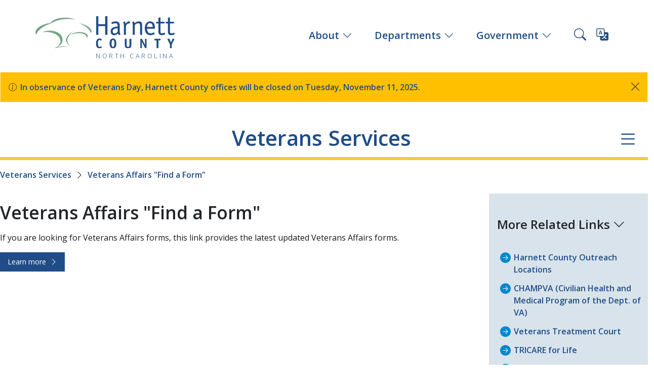

--- FILE ---
content_type: text/html; Charset=utf-8
request_url: https://harnett.org/veterans/?btid=7&bid=308
body_size: 28259
content:


<!DOCTYPE html>
<html lang="en">
	<head>

		<!-- Basic -->
		<meta charset="utf-8">
		<meta http-equiv="X-UA-Compatible" content="IE=edge">	
		<meta http-equiv="Content-Type" content="text/html; charset=UTF-8" />
		
		
	<title>Veterans Affairs "Find a Form"</title>
	
	<meta name="description" content="If you are looking for Veterans Affairs forms, this link provides the latest updated Veterans Affairs forms." />
	<meta name="keywords" content="" />
	<meta itemprop="name" content="Harnett County, NC" />
	<meta itemprop="description" content="If you are looking for Veterans Affairs forms, this link provides the latest updated Veterans Affairs forms." />
	
	<meta property="og:title" content="Veterans Affairs "Find a Form""/>
	<meta property="og:site_name" content="Harnett County, NC"/>
	<meta property="og:description" content="If you are looking for Veterans Affairs forms, this link provides the latest updated Veterans Affairs forms."/>
	<meta property="og:type" content="website" />
	<meta property="og:image" content="http://www.harnett.org/demo/downloads/demo-ravenrock-fit1000,600.81c61f79.jpg"/>
	
	<meta name="twitter:card" content="summary_large_image" />
	<meta name="twitter:site" content="@HarnettCounty" />
	<meta name="twitter:title" content="Veterans Affairs "Find a Form"" />
	<meta name="twitter:description" content="If you are looking for Veterans Affairs forms, this link provides the latest updated Veterans Affairs forms." />
	<meta name="twitter:image" content="http://www.harnett.org/demo/downloads/demo-ravenrock-fit1000,600.81c61f79.jpg" />
	
	<script type="application/ld+json">	{ "@context" : "http://schema.org","@type" : "Organization","name" : "Harnett County, NC","url" : "http://www.harnett.org/","sameAs" : [ "https://www.facebook.com/HarnettCounty","https://twitter.com/HarnettCounty","https://www.instagram.com/HarnettCounty/"],"description" : "Harnett County strives to provide our citizens with an enhanced quality of life that preserves our agricultural heritage and embraces future growth for a thriving and prosperous community.","image" : "https://beta.harnett.org/downloads/harnett-default-hero.jpg","logo" : "https://beta.harnett.org/images/images/harnett-fav.png" }</script>


		<!-- Favicon -->
		<link rel="shortcut icon" href="/downloads/harnett-favicon.png" type="image/x-icon" />
		<link rel="apple-touch-icon" href="/downloads/harnett-favicon.png">

		<!-- Mobile Metas -->
		<meta name="viewport" content="width=device-width, initial-scale=1, minimum-scale=1.0, shrink-to-fit=no">

		<!-- Web Fonts  -->
		<link id="googleFonts" href="https://fonts.googleapis.com/css?family=Poppins:300,400,500,600,700,800%7CShadows+Into+Light&display=swap" rel="stylesheet" type="text/css">

		<!-- Vendor CSS -->
		<link rel="stylesheet" href="/vendor/bootstrap/css/bootstrap.min.css?v=10.28.2025">
		<link rel="stylesheet" href="/vendor/fontawesome-free/css/all.min.css?v=10.28.2025">
		<link rel="stylesheet" href="/vendor/animate/animate.compat.css?v=10.28.2025">
		<link rel="stylesheet" href="/vendor/simple-line-icons/css/simple-line-icons.min.css?v=10.28.2025">
		<link rel="stylesheet" href="/vendor/owl.carousel/assets/owl.carousel.min.css?v=10.28.2025">
		<link rel="stylesheet" href="/vendor/owl.carousel/assets/owl.theme.default.min.css?v=10.28.2025">
		<link rel="stylesheet" href="/vendor/magnific-popup/magnific-popup.min.css?v=10.28.2025">

		<!-- Bootstrap Icons CSS -->
		<link rel="stylesheet" href="https://cdn.jsdelivr.net/npm/bootstrap-icons@1.7.2/font/bootstrap-icons.css">

		<!-- Theme CSS -->
		<link rel="stylesheet" href="/css/theme.css?v=10.28.2025">
		<link rel="stylesheet" href="/css/theme-elements.css?v=10.28.2025">

		<!-- Current Page CSS -->
		<link rel="stylesheet" href="/vendor/circle-flip-slideshow/css/component.css?v=10.28.2025">

		<!-- Skin CSS -->
		<link id="skinCSS" rel="stylesheet" href="/css/skins/default.css?v=10.28.2025">

		<!-- Theme Custom CSS -->
		<link href="/css/custom.css" rel="stylesheet" type="text/css" />
		<link href="/css/harnett-2025.css?v=10.28.2025" rel="stylesheet" type="text/css" />

		<!-- Head Libs -->
		<script src="/vendor/modernizr/modernizr.min.js?v=10.28.2025"></script>
		
		<!-- Montsido -->
		<script type="text/javascript">
			window._monsido = window._monsido || {
				token: "-2ueDb7g6F9XEEwcKKCeLQ",
				statistics: {
					enabled: true,
					cookieLessTracking: false,
					documentTracking: {
						enabled: true,
						documentCls: "monsido_download",
						documentIgnoreCls: "monsido_ignore_download",
						documentExt: [],
					},
				},
				heatmap: {
					enabled: true,
				},
				pageCorrect: {
					enabled: true,
				},
				pageAssistV2: {
					enabled: true,
					theme: "light",
					mainColor: "#783CE2",
					textColor: "#ffffff",
					linkColor: "#783CE2",
					buttonHoverColor: "#783CE2",
					mainDarkColor: "#052942",
					textDarkColor: "#ffffff",
					linkColorDark: "#FFCF4B",
					buttonHoverDarkColor: "#FFCF4B",
					greeting: "Discover your personalization options",
					direction: "leftbottom",
					coordinates: "undefined undefined undefined undefined",
					iconShape: "circle",
					title: "Personalization Options",
					titleText: "Welcome to PageAssist™ toolbar! Adjust the options below to cater the website to your accessibility needs.",
					iconPictureUrl: "logo",
					logoPictureUrl: "",
					logoPictureBase64: "",
					languages: [""],
					defaultLanguage: "",
					skipTo: false,
					alwaysOnTop: false,
				},
			};
		</script>
		<script type="text/javascript" async src="https://app-script.monsido.com/v2/monsido-script.js"></script>
	</head>

	<body data-plugin-page-transition>
		<div class="body">
		
		<!--<p>7/308/False-->

		
			<header id="header" class="position-relative header-effect-shrink" data-plugin-options="{'stickyEnabled': true, 'stickyEffect': 'shrink', 'stickyEnableOnBoxed': true, 'stickyEnableOnMobile': false, 'stickyChangeLogo': true, 'stickyStartAt': 30, 'stickyHeaderContainerHeight': 75}">
				<div class="header-body border-top-0">
					<div class="header-container container container-xl-custom">
						<div class="header-row">
							<div class="header-column">
								<div class="header-row">
									<div class="header-logo">
										<a href="/">
											<img src="/images/Harnett-County-logo.svg" alt="Harnett County, North Carolina logo with blue text and an abstract tree in green">
											<div class="nc text-end text-uppercase">North Carolina</div>
										</a>
									</div>
								</div>
							</div>
							<div class="header-column">
								<div class="header-row">
									<div class="header-nav header-nav-click-to-open">
										<div class="header-nav-main header-nav-main-effect-1 header-nav-main-sub-effect-1">
											<nav class="collapse">
												
<ul class="nav nav-pills" id="mainNav">
<li class="dropdown">
<a href="#" class="dropdown-item dropdown-toggle" data-toggle="dropdown">About
</a>
<ul class="dropdown-menu dropdown-menu-end border-bottom-yellow">
<li>
<a class="dropdown-item"  href="/publicinfo/about-harnett-county.asp">
<i class="bi bi-caret-right" aria-hidden="true"></i> Harnett County
</a>
</li>
<li>
<a class="dropdown-item"  href="http://www.harnett.org/municipalities.asp">
<i class="bi bi-caret-right" aria-hidden="true"></i> Municipalities
</a>
</li>
<li>
<a class="dropdown-item"  target=_blank href="https://visitharnett.com/">
<i class="bi bi-caret-right" aria-hidden="true"></i> Explore
</a>
</li>
<li>
<a class="dropdown-item"  href="http://www.harnett.org/education.asp">
<i class="bi bi-caret-right" aria-hidden="true"></i> Education
</a>
</li>
</ul>
</li>
<li class="dropdown">
<a href="#" class="dropdown-item dropdown-toggle" data-toggle="dropdown">Departments
</a>
<ul class="dropdown-menu dropdown-menu-end columns-2 border-bottom-yellow">
<li>
<a class="dropdown-item"  href="/boc/">
<i class="bi bi-caret-right" aria-hidden="true"></i> Board of Commissioners
</a>
</li>
<li>
<a class="dropdown-item"  href="https://www.harnettedc.org">
<i class="bi bi-caret-right" aria-hidden="true"></i> Economic Development
</a>
</li>
<li>
<a class="dropdown-item"  href="/devsvc/">
<i class="bi bi-caret-right" aria-hidden="true"></i> Development Services
</a>
</li>
<li>
<a class="dropdown-item"  href="/emergencyserv/">
<i class="bi bi-caret-right" aria-hidden="true"></i> Emergency Services
</a>
</li>
<li>
<a class="dropdown-item"  href="/gis/">
<i class="bi bi-caret-right" aria-hidden="true"></i> GIS/E-911 Addressing
</a>
</li>
<li>
<a class="dropdown-item"  href="/health/">
<i class="bi bi-caret-right" aria-hidden="true"></i> Health Department
</a>
</li>
<li>
<a class="dropdown-item"  href="/parkrec/">
<i class="bi bi-caret-right" aria-hidden="true"></i> Parks &amp; Recreation
</a>
</li>
<li>
<a class="dropdown-item"  href="/dss/">
<i class="bi bi-caret-right" aria-hidden="true"></i> Social Services 
</a>
</li>
<li>
<a class="dropdown-item"  href="/tax/">
<i class="bi bi-caret-right" aria-hidden="true"></i> Tax Department 
</a>
</li>
<li>
<a class="dropdown-item"  href="/all-departments.asp">
<i class="bi bi-caret-right" aria-hidden="true"></i> More Departments
</a>
</li>
</ul>
</li>
<li class="dropdown">
<a href="#" class="dropdown-item dropdown-toggle" data-toggle="dropdown">Government
</a>
<ul class="dropdown-menu dropdown-menu-end columns-2 border-bottom-yellow">
<li>
<a class="dropdown-item"  href="https://treefree.harnett.org/WebLink/Browse.aspx?id=3157108&repo=HarnettCounty">
<i class="bi bi-caret-right" aria-hidden="true"></i> Board of Commissioners Agenda and Meeting Packages
</a>
</li>
<li>
<a class="dropdown-item"  href="https://treefree.harnett.org/WebLink/Browse.aspx?id=4&repo=HarnettCounty">
<i class="bi bi-caret-right" aria-hidden="true"></i> Board of Commissioners Minutes
</a>
</li>
<li>
<a class="dropdown-item"  href="https://treefree.harnett.org/WebLink/Browse.aspx?id=3198471&repo=HarnettCounty">
<i class="bi bi-caret-right" aria-hidden="true"></i> Financial Documents
</a>
</li>
<li>
<a class="dropdown-item"  href="https://treefree.harnett.org/WebLink/Browse.aspx?id=3620901&repo=HarnettCounty">
<i class="bi bi-caret-right" aria-hidden="true"></i> Planning Board Minutes, Agendas, and Staff Reports
</a>
</li>
<li>
<a class="dropdown-item"  href="https://treefree.harnett.org/WebLink/Browse.aspx?id=240915&repo=HarnettCounty">
<i class="bi bi-caret-right" aria-hidden="true"></i> Board of Adjustments
</a>
</li>
<li>
<a class="dropdown-item"  href="https://treefree.harnett.org/WebLink/Browse.aspx?id=329040&repo=HarnettCounty">
<i class="bi bi-caret-right" aria-hidden="true"></i> Development Review Board
</a>
</li>
<li>
<a class="dropdown-item"  href="https://treefree.harnett.org/WebLink/Browse.aspx?id=3427534&repo=HarnettCounty">
<i class="bi bi-caret-right" aria-hidden="true"></i> Ordinances and Amendments
</a>
</li>
<li>
<a class="dropdown-item"  href="https://treefree.harnett.org/WebLink/Browse.aspx?id=295918&repo=HarnettCounty">
<i class="bi bi-caret-right" aria-hidden="true"></i> Major Subdivisions
</a>
</li>
<li>
<a class="dropdown-item"  href="https://treefree.harnett.org/WebLink/Browse.aspx?id=3208729&repo=HarnettCounty">
<i class="bi bi-caret-right" aria-hidden="true"></i> Online Contracts
</a>
</li>
<li>
<a class="dropdown-item"  href="https://treefree.harnett.org/WebLink/Browse.aspx?id=3638311&repo=HarnettCounty">
<i class="bi bi-caret-right" aria-hidden="true"></i> Resolutions
</a>
</li>
</ul>
</li>
</ul>

											</nav>
										</div>
										<button class="btn p-0 header-btn-collapse-nav" data-bs-toggle="collapse" data-bs-target=".header-nav-main nav" title="Open main menu">
											<i class="bi bi-list header-nav-top-icon"></i>
										</button>
									</div>
									<div class="header-nav-features header-nav-features-light header-nav-features-no-border header-nav-features-lg-show-border order-1 order-lg-2">
										<div class="header-nav-feature header-nav-features-search d-inline-flex">
											<a href="#" class="header-nav-features-toggle text-decoration-none" data-focus="headerSearch" title="Search this site" aria-label="Search this site"><i class="bi bi-search header-nav-top-icon" aria-hidden="true"></i></a>
											<div class="header-nav-features-dropdown header-nav-features-dropdown-mobile-fixed" id="headerTopSearchDropdown">
												<form role="search" action="/search.asp" method="get">
													<label for="headerSearch" class="mb-1">Search:</label>
													<div class="simple-search input-group">
														<input class="form-control text-1" id="headerSearch" name="q" type="search" value="" placeholder="Search..." title="Keyword input">
														<button class="btn" type="submit" title="Search" aria-label="Search this site">
															<i class="bi bi-search header-nav-top-icon"></i>
														</button>
													</div>
												</form>
											</div>
										</div>
										<div class="header-nav-feature d-inline-flex">
											<div class="translate"><a href="https://www-harnett-org.translate.goog/veterans/?btid=7&bid=308&_x_tr_sl=auto&_x_tr_tl=es&_x_tr_hl=en&_x_tr_pto=wapp" target="_blank" aria-label="Translate this page"><i class="bi bi-translate header-nav-top-icon" aria-hidden="true"></i></a></div>
										</div>
									</div>
								</div>
							</div>
						</div>
					</div>
				</div>
			</header>


			
		<main>
			<div class="container-xl-custom ms-auto me-auto">
				
			<div class="alert alert-warning alert-dismissible text-3 mb-0" role="alert">
				<button type="button" class="btn-close" data-bs-dismiss="alert" aria-label="Close"></button>
				<i class="bi bi-info-circle"></i>
				
					<a href="https://www.harnett.org/prmo/downloads/2025HolidaySchedule.pdf">
						In observance of Veterans Day, Harnett County offices will be closed on Tuesday, November 11, 2025. 
					</a>
				
			</div>			
			
			</div>
			
				<section class="ms-auto me-auto mt-4 container-xl-custom depthead">
					<div class="row">
						<div class="col-md-12 align-self-center position-relative order-2 text-center">
							
								<div class="deptNavBars">
									<a href="#deptNav" data-bs-toggle="collapse" aria-expanded="false" aria-controls="deptNav" aria-label="Department navigation menu" class="collapsed">
									<i class="bi bi-list" aria-hidden="true"></i>
									</a>
								</div>
							
							<h1 class="mb-0 pb-3 border-bottom-yellow">
								<a href="/veterans/">Veterans Services</a>
		<div class="social-links d-inline-block">
			
		</div>
		
							</h1>
						</div>
					</div>
				</section>
				<div class="container-xl-custom ms-auto me-auto">
					<div class="collapse deptNav text-5 p-3 mt-4" id="deptNav">
						<div class="row">
							<div class="col-md-6">
								<div class="heading heading-border heading-middle-border">
									<h2 class="text-4 font-weight-normal">Pages </strong></h2>
								</div>								
								<ul>
<li><a href="https://www.harnett.org/veterans/default.asp">Welcome</a></li>
<li><a href="https://www.harnett.org/veterans/welcome-to-veterans-services.asp">About Our Department</a></li>
<li><a href="https://www.harnett.org/veterans/meet-our-staff.asp">Meet Our Staff</a></li>
<li><a href="https://www.harnett.org/veterans/harnett-county-veterans-council.asp">Harnett County Veterans Council</a></li>
<li><a href="https://www.harnett.org/veterans/online-inquiry.asp">Online Inquiry</a>
</li>
</ul>
							</div>
							<div class="col-md-6">
								<div class="heading heading-border heading-middle-border">
									<h2 class="text-4 font-weight-normal">Downloads </strong></h2>
								</div>								
								<ul><li><a class="ms-2 collapsed" href="#download-223" data-bs-toggle="collapse" role="button" aria-expanded="false" aria-controls="download-223">North Carolina Forms</a><a class="ms-2 collapsed btn btn-light btn-sm" href="#download-223" data-bs-toggle="collapse" role="button" aria-expanded="false" aria-controls="download-223" aria-label="Expand list of downloads"><i class="bi bi-chevron-down" aria-hidden="true"></i></a><ul class="collapse" id="download-223" data-parent="#deptDownloadUL"><li><a href="/veterans/downloads/mvr-33a-05.2025-revised.pdf">MVR33a Military/Veterans' Registration Plate Application</a></li>
<li><a href="/veterans/downloads/ncdva-9-and-instructions-rev-4-22.pdf">NCDMVA 9 N.C. Certification for Disabled Veteran's Property Tax Exclusion</a></li>
<li><a href="/veterans/downloads/ncdmva-50-lifetime-hunting-and-fishing-license-application-4-2025.pdf">NCDMVA 50 N.C. Lifetime Hunting & Fishing License for Resident Disabled Veterans</a></li>
</ul></li>
<li><a class="ms-2 collapsed" href="#download-325" data-bs-toggle="collapse" role="button" aria-expanded="false" aria-controls="download-325">Veterans Affairs References</a><a class="ms-2 collapsed btn btn-light btn-sm" href="#download-325" data-bs-toggle="collapse" role="button" aria-expanded="false" aria-controls="download-325" aria-label="Expand list of downloads"><i class="bi bi-chevron-down" aria-hidden="true"></i></a><ul class="collapse" id="download-325" data-parent="#deptDownloadUL"><li><a href="/veterans/downloads/2025-federal-benefits-for-veterans-dependents-and-survivors.pdf">Federal Benefits for Veterans, Dependents and Survivors 2025 Print Edition</a></li>
<li><a href="/veterans/downloads/vasurvivorskit.pdf">Planning Your Legacy: VA Survivors and Burial Benefits Kit</a></li>
<li><a href="/veterans/downloads/sha-dbq-part-a-self-assessment.pdf">SEPARATION HEALTH ASSESSMENT - PART A SELF-ASSESSMENT</a></li>
</ul>
							</div>
						</div>
					</div>
				</div>
				<div class="container-xl-custom m-mobile ms-auto me-auto mt-0">
					
				<div class="breadcrumb">
					<p class="my-3"><a href="/veterans/">Veterans Services</a>&nbsp; <i class="bi bi-chevron-right" aria-hidden="true"></i> &nbsp;<a href="/veterans/?btid=7&bid=308">Veterans Affairs "Find a Form"</a></p>
				</div>
			<div class="row">
			
						<div class="mb-2 col-md-9 col-sm-12">
							<div class="card bg-light card-type-7-detail card-detail card-type-7-detail">
								<div class="call-to-action-content position-relative pe-5">
									
										<h2 class="mb-3">Veterans Affairs "Find a Form"</h2>
										<p>If you are looking for Veterans Affairs forms, this link provides the latest updated Veterans Affairs forms.</p><p><a href="https://www.va.gov/find-forms/" class="btn btn-primary text-2 border-0" target="_blank">Learn more&nbsp; <i class="bi bi-chevron-right" aria-hidden="true"></i></a></p>
								</div>
							</div>
						</div>
						
		<div class="mb-5 mt-2 col-md-3 col-sm-12 bg-color-light p-3">
		<div class="headingheading-border heading-bottom-border">
			<h2 class="text-transform-none text-5">More Related Links&nbsp;<i class="bi bi-chevron-down" aria-hidden="true"></i></h2>
		</div>								
		<ul class="list list-icons p-2">
		
			<li>
				<i class="bi bi-arrow-right-circle-fill list-icon-left"></i>
				<a href="/veterans/Default.asp?btid=7&bid=1466">Harnett County Outreach Locations</a>
				
			</li>
			
			<li>
				<i class="bi bi-arrow-right-circle-fill list-icon-left"></i>
				<a href="/veterans/Default.asp?btid=7&bid=1391">CHAMPVA (Civilian Health and Medical Program of the Dept. of VA)</a>
				
			</li>
			
			<li>
				<i class="bi bi-arrow-right-circle-fill list-icon-left"></i>
				<a href="/veterans/Default.asp?btid=7&bid=1392">Veterans Treatment Court</a>
				
			</li>
			
			<li>
				<i class="bi bi-arrow-right-circle-fill list-icon-left"></i>
				<a href="/veterans/Default.asp?btid=7&bid=517">TRICARE for Life</a>
				
			</li>
			
			<li>
				<i class="bi bi-arrow-right-circle-fill list-icon-left"></i>
				<a href="/veterans/Default.asp?btid=7&bid=518">TRICARE Home Page</a>
				
			</li>
			
			<li>
				<i class="bi bi-arrow-right-circle-fill list-icon-left"></i>
				<a href="/veterans/Default.asp?btid=7&bid=470">Commonly Requested Phone Number</a>
				
			</li>
			
			<li>
				<i class="bi bi-arrow-right-circle-fill list-icon-left"></i>
				<a href="/veterans/Default.asp?btid=7&bid=472">VA Home Loans</a>
				
			</li>
			
			<li>
				<i class="bi bi-arrow-right-circle-fill list-icon-left"></i>
				<a href="/veterans/Default.asp?btid=7&bid=392">Winston-Salem Regional Office, Dept. of Veterans Affairs</a>
				
			</li>
			
			<li>
				<i class="bi bi-arrow-right-circle-fill list-icon-left"></i>
				<a href="/veterans/Default.asp?btid=7&bid=363">U.S. Small Business Administration (SBA)/Office of Veterans Business Development (OVBD)</a>
				
			</li>
			
			<li>
				<i class="bi bi-arrow-right-circle-fill list-icon-left"></i>
				<a href="/veterans/Default.asp?btid=7&bid=364">National AgrAbility Project/Veterans & Beginning Farmers</a>
				
			</li>
			
			<li>
				<i class="bi bi-arrow-right-circle-fill list-icon-left"></i>
				<a href="/veterans/Default.asp?btid=7&bid=366">VA Health Care: Community Care Emergency Medical Care</a>
				
			</li>
			
			<li>
				<i class="bi bi-arrow-right-circle-fill list-icon-left"></i>
				<a href="/veterans/Default.asp?btid=7&bid=367">VA Education and Training Benefits</a>
				
			</li>
			
			<li>
				<i class="bi bi-arrow-right-circle-fill list-icon-left"></i>
				<a href="/veterans/Default.asp?btid=7&bid=324">DoD RAPIDS ID Card Office Online</a>
				
			</li>
			
			<li>
				<i class="bi bi-arrow-right-circle-fill list-icon-left"></i>
				<a href="/veterans/Default.asp?btid=7&bid=317">VA.gov</a>
				
			</li>
			
			<li>
				<i class="bi bi-arrow-right-circle-fill list-icon-left"></i>
				<a href="/veterans/Default.asp?btid=7&bid=319">Defense Finance and Accounting Service (DFAS)</a>
				
			</li>
			
			<li>
				<i class="bi bi-arrow-right-circle-fill list-icon-left"></i>
				<a href="/veterans/Default.asp?btid=7&bid=214">National Archives</a>
				
			</li>
			
			<li>
				<i class="bi bi-arrow-right-circle-fill list-icon-left"></i>
				<a href="/veterans/Default.asp?btid=7&bid=226">N.C. Department of Military & Veterans Affairs</a>
				
			</li>
			
		</ul>
		</div>
		</div>
				</div>
			
			
		</main>

		<footer class="mt-5 text-center weave">
			<div class="bg-color-light-solid box-shadow-inset border-bottom-yellow">
			<div class="container-xl-custom p-4 ms-auto me-auto">
				
					<div class="row">
						<div class="col-md-12 text-start">
							<h2 class="text-6"><a href="/veterans/">Veterans Services</a></h2>
						</div>
					</div>

					<div class="row">
						<div class="col-md-6 col-sm-12 text-start">
						<ul class="list list-icons list-icons-lg">
							<li class="mb-1"><i class="bi bi-record-circle" aria-hidden="true"></i><p class="m-0"><a class="link-hover-style-1 ms-1" href="https://www.google.com/maps/place/455+McKinney+Parkway%2C+Suite+108+%28P%2E+O%2E+Box+232%29%2C+Lillington%2C+NC+27546" target="_blank">455 McKinney Parkway, Suite 108 (P. O. Box 232), Lillington, NC 27546</a></p></li>
							<li class="mb-1"><i class="bi bi-earbuds" aria-hidden="true"></i><p class="m-0"><a class="link-hover-style-1 ms-1" href="tel:9108937574">910-893-7574</a></p></li>
							<li class="mb-1"><i class="bi bi-printer" aria-hidden="true"></i><p class="m-0"><a class="link-hover-style-1 ms-1" href="tel:9102823821">910-282-3821</a></p></li>
								<li class="mb-1"><i class="bi bi-envelope" aria-hidden="true"></i><p class="m-0"><a class="link-hover-style-1 ms-1" href="online-inquiry.asp">Online Inquiry</a></p></li>
							
						</ul>
						</div>
						<div class="col-md-6 col-sm-12 text-start">
							<p class="text-dark">Helping Veterans and their families in NC obtain benefits from the Department of Veterans Affairs.</p>
						</div>
					</div>
					
			</div>
			</div>
			<div class="container-xl-custom p-4 ms-auto me-auto text-light box-shadow-inset">
				<div class="row">
					<div class="col-md-3 col-sm-12 text-start">
						<a href="/"><img src="/images/Harnett-County-footer-logo.svg" class="img-fluid" alt="Harnett County, North Carolina logo with white text and an abstract tree in white"></a>
					</div>
					
						<div class="col-md-6 col-sm-12 text-center pt-3">
							&copy; Copyright 2025 - Harnett County, North Carolina
						</div>
						<div class="col-md-3 col-sm-12 social-links text-end pt-3">
							<a class="text-light text-5 mx-2" target="_blank" href="https://www.facebook.com/HarnettCounty" aria-label="Facebook icon"><i class="bi bi-facebook" aria-hidden="true"></i></a><a class="text-light text-5 mx-2" target="_blank" href="https://twitter.com/HarnettCounty" aria-label="Twitter icon"><i class="bi bi-twitter" aria-hidden="true"></i></a><a class="text-light text-5 mx-2" target="_blank" href="https://www.linkedin.com/company/harnett-county-government" aria-label="LinkedIn icon"><i class="bi bi-linkedin" aria-hidden="true"></i></a><a class="text-light text-5 mx-2" target="_blank" href="https://www.instagram.com/harnett_county/" aria-label="Instagram icon"><i class="bi bi-instagram" aria-hidden="true"></i></a><a class="text-light text-5 mx-2" target="_blank" href="https://www.youtube.com/channel/UCU7mTF6HTD65x_98EhAMeMg" aria-label="YouTube icon"><i class="bi bi-youtube" aria-hidden="true"></i></a><a class="text-light text-5 mx-2" target="_blank" href="https://nextdoor.com/agency/harnett-county-government/?i=jbdhkchpxwfcnpjmhxgq" aria-label="Nextdoor icon"><i class="bi bi-house-door-fill" aria-hidden="true"></i></a>
						</div>
						
				</div>
			</div>
		</footer>
	
	</div>

	<!-- Vendor -->
	<script src="/vendor/jquery/jquery.min.js"></script>
	<script src="/vendor/jquery.appear/jquery.appear.min.js"></script>
	<script src="/vendor/jquery.easing/jquery.easing.min.js"></script>
	<script src="/vendor/jquery.cookie/jquery.cookie.min.js"></script>
	<script src="/vendor/bootstrap/js/bootstrap.bundle.min.js"></script>
	<script src="/vendor/jquery.validation/jquery.validate.min.js"></script>
	<script src="/vendor/jquery.easy-pie-chart/jquery.easypiechart.min.js"></script>
	<script src="/vendor/jquery.gmap/jquery.gmap.min.js"></script>
	<script src="/vendor/lazysizes/lazysizes.min.js"></script>
	<script src="/vendor/isotope/jquery.isotope.min.js"></script>
	<script src="/vendor/owl.carousel/owl.carousel.min.js"></script>
	<script src="/vendor/magnific-popup/jquery.magnific-popup.min.js"></script>
	<script src="/vendor/vide/jquery.vide.min.js"></script>
	<script src="/vendor/vivus/vivus.min.js"></script>

	<!-- Theme Base, Components and Settings -->
	<script src="/js/theme.js"></script>

	<!-- Circle Flip Slideshow Script -->
	<script src="/vendor/circle-flip-slideshow/js/jquery.flipshow.min.js"></script>
	
	<!-- Current Page Views -->
	<script src="/js/views/view.home.js"></script>

	<!-- Theme Custom -->
	<script src="/js/custom.js"></script>

	<!-- Theme Initialization Files -->
	<script src="/js/theme.init.js"></script>
	
	<script type="text/javascript">
		$('p').each(function() {
			var $this = $(this);
			if($this.html().replace(/\s|&nbsp;/g, '').length == 0)
				$this.remove();
		});
		$('h3').each(function() {
			var $this = $(this);
			if($this.html().replace(/\s|&nbsp;/g, '').length == 0)
				$this.remove();
		});
		$('h5').each(function() {
			var $this = $(this);
			if($this.html().replace(/\s|&nbsp;/g, '').length == 0)
				$this.remove();
		});
	</script>

	<script>
	  (function(i,s,o,g,r,a,m){i['GoogleAnalyticsObject']=r;i[r]=i[r]||function(){
	  (i[r].q=i[r].q||[]).push(arguments)},i[r].l=1*new Date();a=s.createElement(o),
	  m=s.getElementsByTagName(o)[0];a.async=1;a.src=g;m.parentNode.insertBefore(a,m)
	  })(window,document,'script','//www.google-analytics.com/analytics.js','ga');

	  ga('create', 'UA-61008862-1', 'auto');
	  ga('send', 'pageview');

	</script>

</body>
</html>



--- FILE ---
content_type: text/css
request_url: https://harnett.org/css/custom.css
body_size: 2729
content:
a {
	color: #13325e;
}
p {
	color: rgba(0, 0, 0, 0.9);
	margin-bottom: 1rem;
}
footer p {
	color: rgba(255, 255, 255, 0.7);
}

#header .header-nav-main nav > ul > li > a {
	font-size: 16px;
}
#header .header-nav-features.header-nav-features-light .header-nav-top-icon, #header .header-nav-features.header-nav-features-light .header-nav-top-icon-img {	color: #03244d !important;
	color: #03244d;
}
@media (min-width: 992px) {
	#header .header-nav-main nav > ul > li > a	{
		color: #03244d !important;
	}
}
html .bg-color-dark, html .header-custom.bg-dark {
	background-color: #b9d4f4 !important;
}
.sticky-header-active #header.header-no-border-bottom .header-custom.bg-dark {
	box-shadow: 0 0 30px rgba(0, 0, 0, 0.2) !important;
}
.overlay:before {
	background: #aaaaaa;
}
.overlay.overlay-op-8:hover:before, .overlay.overlay-op-8.overlay-show:before, .overlay.overlay-op-8.show:before {
	opacity: 0;
}
#header .header-btn-collapse-nav {
	background: transparent;
	color: #000000;
}
#header .header-nav-features .header-nav-features-dropdown {
	background: transparent;
	padding: 17px 0;
	box-shadow: none;
}
@media (min-width: 992px) {
	#header .header-nav-main.header-nav-main-square nav > ul > li.dropdown .dropdown-menu {
		border-radius: 2px !important;
	}
}
.simple-search .btn {
	background-color: #ffffff;
}
#header .header-nav-features .header-nav-features-dropdown:before {
	opacity: 0;
}
#header .header-nav-features.header-nav-features-light:before, #header .header-nav-features.header-nav-features-light:after {
	background: rgba(0, 0, 0, 0.2);
}


html .bg-color-blue, html .bg-blue {
	background-color: #03244d !important;
}
html .bg-color-dark, html .bg-gray {
	background-color: #eaeaea !important;
}

.feature-box .feature-box-info {
	padding-top: 0.33rem;
}
.feature-box .feature-box-info h4 {
	text-transform: uppercase;
}

html .btn {
	text-transform: uppercase;
}
html .btn-primary {
	background-color: #0088cc;
	border-color: #0088cc;
}
.btn i.fas {
	font-size: 90%;
}

html .counters .counter-primary {
	margin: 1rem;
	background-color: rgba(0, 0, 0, 0.2);
	min-height: 150px;
	padding: 2rem 0;
	border-radius: 2px;
}
html .counters .counter-primary label {
	margin-top: 0.5rem;
	font-size: 110%;
}

img.harnett-map {
	width: 90%;
	max-width: 1200px;
}




#footer {
	background-color: #13325e;
}
#footer .logo img {
	width: 220px;
	height: auto;
	opacity: 0.9 !important;
	margin-top: 0.75rem;
}

#footer a:not(.btn):not(.no-footer-css) {
	color: rgba(255, 255, 255, 0.7);
}

	
#footer .footer-copyright.footer-copyright-style-2,
html .scroll-to-top {
	background-color: rgba(0, 0, 0, 0.25);
}

#footer a:not(.btn):not(.no-footer-css).link-hover-style-1 {
	line-height: 26px;
}
.list.list-icons.list-icons-sm li {
	margin-bottom: 0;
	margin-top: 5px;
}

--- FILE ---
content_type: text/css
request_url: https://harnett.org/css/harnett-2025.css?v=10.28.2025
body_size: 5130
content:
@import url('https://fonts.googleapis.com/css2?family=Open+Sans:wght@300;400;500;600;700;800&display=swap');

@media (max-width: 767px) {
    .mobile-only {
        display: block !important;
    }
    .desktop-only {
        display: none !important;
    }
}

@media (min-width: 768px) {
    .desktop-only {
        display: block !important;
    }
    .mobile-only {
        display: none !important;
    }
}

body {
	background-color: #ffffff;
}
.body {
	background-color: transparent !important;
	color: rgba(0, 0, 0, 0.9);
	font-family: 'Open Sans', sans-serif !important;
}
a {
	color: var(--bs-medium-blue) !important;
	font-weight: 600 !important;
	text-decoration: none !important;
	transition: 0.3s;
	border-bottom: 0 !important;
}
a:not(.btn):hover {
	color: #0099e6 !important;
    text-decoration: none;
}
footer a.text-light:hover {
	color: var(--bs-medium-blue) !important;
}
a span {
	color: inherit !important;
}

.cover-photo img {
	max-height: 325px;
	object-fit: cover;
	object-position: center center;
	margin-bottom: 1.5rem;
}
.form-group:after {
	display: none;
}
.card {
	background-color: var(--bs-very-light-blue);
	border: 0 !important;
	border-radius: 0;
}
.card h3 {
	font-size: 1.5em;
}
.card h4 {
	font-size: 1.1em;
}
.card:hover {
	background-color: rgba(255, 255, 255, 1);
}
.card-type-dept .card {
	background-color: #ffffff;
}
.card-type-dept .card.active h4 {
	color: #0088CC !important;
}
.card-type-2 {
	background-color: var(--bs-medium-blue);
}
.card-type-2 a.btn.btn-primary {
	background-color: rgba(0, 0, 0, 0.25) !important;
}
.card-type-2 a.btn.btn-primary:hover {
	background-color: var(--bs-orange) !important;
}

.card-type-2 p {
	color: rgba(255, 255, 255, 0.7);
}
.card-type-2:hover {
	background-color: var(--bs-dark-blue);
}
.card-type-2 h4,
.card-type-2 a {
	color: #ffffff !important;
}
.card-type-2 a:hover {
	color: var(--bs-yellow) !important;
}

.card img {
	margin: 0 auto;
	max-width: 100% !important;
	background-image: linear-gradient(transparent, rgba(255, 255, 255, 0.25));
}
.card:not(.card.card-detail) img {
	object-fit: cover;
	object-position: center center;
	height: 250px;
	border-bottom: solid 2px rgba(0, 0, 0, 0.05);
}
.card.card-type-2 img {
	background-image: linear-gradient(transparent, rgba(255, 255, 255, 0.15));
	border-bottom: solid 2px rgba(0, 0, 0, 0.1);
}

.card-border:after {
	background-color: var(--bs-yellow);
}
.card.card-listview {
	background-color: transparent;
}
.card.card-listview:hover {
	background-color: #ffffff;
}

.anim-hover-translate-top-10px:hover {
    transform: translateY(0) !important;
}

@media (max-width: 991px) {
	.card-dept h3 {
		font-size: 1.5em !important;
	}
	.card-type-dept.col {
		margin: 0 !important;
		width: 33.33333% !important;
	}
	.card-type-dept.col .card-dept.m-3 {
		margin: 0.5rem 0 !important;
	}
	.card-type-dept.col .card-dept h4 {
		font-size: 12px;
	}
}
.card-dept a.btn {
	margin-top: 0.33rem;
	margin-right: 0.33rem;
}
.card-dept a.btn i.bi {
	margin-right: 0.15rem;
}
@media (max-width: 991px) {
	.card-type-dept.col h4 {
		margin: 0 !important;
	}
}

.light-blue {
	color: var(--bs-light-blue);
}
.alert {
	background-color: var(--bs-orange);
	border-radius: 0;
}
.alert i.bi {
	margin-right: 3px;
}
.alert-secondary {
    color: #41464b !important;
    background-color: var(--bs-very-light-blue) !important;
    border-color: transparent !important;
	border-radius: 0;
}
.alert-danger {
	background-color: #f8d7da !important;
	color: #842029 !important;
	font-weight: 600px !important;
}

.carousel hr {
    border: 0!important;
    background-color: transparent!important;
    background-image: -webkit-linear-gradient(left,var(--bs-light-blue),var(--bs-light-blue) 40px,transparent 40px,transparent 46px,var(--bs-yellow) 46px,var(--bs-yellow) 86px,transparent 86px)!important;
    background-image: linear-gradient(to right,var(--bs-light-blue),var(--bs-light-blue) 40px,transparent 40px,transparent 46px,var(--bs-yellow) 46px,var(--bs-yellow) 86px,transparent 86px)!important;
	margin: 1rem auto 1rem auto!important;
    width: 86px!important;
    height: 4px;
}
@media (max-width: 767px) {
	.carousel hr {
		margin: 0 auto 1rem auto!important;
	}
}
h1, h2, h3, h4, h5, h6 {
	font-weight: 400;
	letter-spacing: normal;
	margin: 1.5rem 0;
}
@media (max-width: 991px) {
	h1 {
		font-size: 1.7em;
		line-height: 33px;
		margin: 0 0 1rem 0;
	}
}
h2, h3, h4, h5, h6 {
	font-weight: 600;
}
.carousel h2 {
	font-size: 2em;
	letter-spacing: 0;
}
@media (max-width: 991px) {
	.carousel h2 {
		font-size: 1.75em;
		font-weight: 500;
		line-height: 33px;
		margin-bottom: 1rem;
		padding: 0 1rem;
	}
	.carousel .p-5 {
		padding: 1.33rem!important;
	}
	.text-6 {
		font-size: 1.5em !important;
	}
}
h2 span {
	color: inherit !important;
}
h3 {
	text-transform: none;
}

table {
	max-width: 100%;
	margin-bottom: 1rem;
	background-color: transparent !important;
	border: 0 !important;
}
@media (max-width: 991px) {
	table {
		width: 100% !important;
	}
	.m-mobile table {
		height: auto;
	}
	.m-mobile table iframe {
		max-width: 100%;
	}
}
table tr, table tr td {
	width: auto !important;
	height: auto !important;
}
table tr {
	margin-bottom: 1rem;
}
table tr td img {
	max-width: 100%;
}
table span {
	color: inherit !important;
}

.text-color-green {
	color: var(--bs-green);
}
i.bi.text-color-green {
	position: relative;
	top: 2px;
}

p:last-child {
	margin-bottom: 0;
}

html #header.header-transparent {
	position: relative;
}
.header-logo img {
	width: 275px !important;
	max-height: 65px;
	height: auto !important;
	margin-top: 1rem;
}
@media (max-width: 991px) {
	.header-logo {
		margin: 0 1rem !important;
		width: 225px !important;
	}
	.header-logo img {
		width: 200px !important;
	}
}
.sticky-header-active .header-logo img {
	margin-top: 9px;
	height: 45px !important;
	width: auto !important;
}
.header-logo .nc {
	letter-spacing: 3.5px;
	font-weight: 300;
	font-size: 0.8em;
	line-height: 30px;
}
@media (max-width: 991px) {
	.header-logo .nc {
		font-size: 0.85em;
		letter-spacing: 1.75px;
		line-height: 26px;
	}
}
.sticky-header-active .header-logo .nc {
	letter-spacing: 2.35px;
	font-size: 0.59em;
	line-height: 22px;
}
#header .header-nav-main nav > ul > li > a {
	color: var(--bs-medium-blue) !important;
	text-transform: none;
	font-size: 1.25em;
	letter-spacing: normal;
}
#header .header-nav-main nav > ul > li > a i.bi {
	position: relative;
	left: 6px;
}
#header .header-nav-features.header-nav-features-light .header-nav-top-icon, .header-nav-top-icon, #header .header-nav-features.header-nav-features-light .header-nav-top-icon-img {
    color: var(--bs-blue) !important;
	margin: 0 0.5rem;
}
#header .header-nav-features.header-nav-features-light .header-nav-top-icon, .header-nav-top-icon, #header .header-nav-features.header-nav-features-light .header-nav-top-icon-img {
	font-size: 1.5em !important;
}
.header-nav-top-icon.bi-list {
	position: relative;
	top: -2px;
}
#header .header-nav-main nav > ul > li > a.dropdown-toggle {
	padding-right: 2rem;
}
#header .header-nav-main nav > ul > li > a:hover {
	color: #0099e6 !important;
}
@media (min-width: 992px) {
	#header .header-nav-main nav > ul > li.open > a, #header .header-nav-main nav > ul > li:hover > a {
		background: transparent;
	}
}
@media (min-width: 992px) {
	#header .header-nav-main nav > ul > li.dropdown.open > a:before, #header .header-nav-main nav > ul > li.dropdown.accessibility-open > a:before, #header .header-nav-main nav > ul > li.dropdown:hover > a:before {
		display: none;
	}
}
#header .header-nav-features {
	padding-left: 0 !important;
}
@media (max-width: 991px) {
	#header .header-nav-features {
		margin-left: 0;
	}
}
#header .header-btn-collapse-nav {
	margin: 0 !important;
}

#header .header-nav-features:before, #header .header-nav-features:after {
	display: none;
}
@media (min-width: 992px) {
	#header .header-nav.header-nav-click-to-open nav > ul > li.dropdown > .dropdown-toggle > .fa-chevron-down {
		opacity: 1;
		right: 7px;
	}
}
@media (min-width: 992px) {
	#header .header-nav-main nav > ul > li.dropdown .dropdown-menu li a {
		font-size: 1em;
		color: var(--bs-blue);
		font-weight: 600;
		letter-spacing: normal;
		padding: 0.75rem 1.5rem;
	}
	#header .header-nav-main nav > ul > li.dropdown .dropdown-menu li a:hover {
		color: #0099e6;
	}
}
@media (min-width: 992px) {
	.header-nav-main .dropdown ul.dropdown-menu {
		background-color: #ffffff;
		padding-top: 0.5rem !important;
		padding-bottom: 0.5rem !important;
		margin-top: 1rem !important;
		border-top: solid 3px #0099e6 !important;
		box-shadow: 0 10px 10px -4px rgba(0, 0, 0, 0.2) !important;
		border-radius: 0 !important;
	}
	#header .header-nav-main nav > ul:not(:hover) > li > a.active {
		background-color: transparent;
		color: #0099e6 !important;;
	}
	#header .header-nav-main nav > ul > li.dropdown .dropdown-menu li:hover,
	#header .header-nav-main nav > ul > li.dropdown .dropdown-menu li:hover > a, #header .header-nav-main nav > ul > li.dropdown .dropdown-menu li:focus > a, #header .header-nav-main nav > ul > li.dropdown .dropdown-menu li.active > a, #header .header-nav-main nav > ul > li.dropdown .dropdown-menu li:active > a, #header .header-nav-main nav > ul > li.dropdown .dropdown-menu li.open > a, #header .header-nav-main nav > ul > li.dropdown .dropdown-menu li.accessibility-open > a	{
		background-color: transparent !important;
	}
	#header .header-nav-main nav > ul > li.dropdown .dropdown-menu li a {
		border-bottom: 1px solid transparent;
	}
	#header .header-nav-main nav > ul > li.dropdown .dropdown-menu li a i.bi-caret-right {
		color: var(--bs-light-blue) !important;
		font-size: 0.9375em;
		position: relative;
		left: -3px;
		top: 0;
	}
}

a.deptHome {
	position: relative;
	top: -2px;
	margin-right: 1rem;
}

#toggleList {
	position: absolute;
	right: 24px;
	top: 56px;
	color: black;
	cursor: pointer;
}
@media (max-width: 991px) {
	#toggleList {
		top: 51px;
	}
}
.cursorhand {
	cursor: pointer;
}

.depthead .social-links {
	position: relative;
	top: -3px;
}
.depthead .social-links a {
	font-size: 0.6em !important;
}
@media (max-width: 991px) {
	.depthead .social-links {
		display: block !important;
	}
	.depthead .social-links a {
		font-size: 0.8em !important;
	}
}
.depthead .social-links a:hover {
	color: var(--bs-dark-green);
}

.deptNavBars {
	display: inline-block;
	position: absolute;
	right: 2rem;
	top: 1.85rem;
	font-size: 245%;
}
@media (max-width: 991px) {
	.deptNavBars {
		top: 0.3rem;
		font-size: 165%;
	}
}
.deptNavBars a:not(.collapsed) i.fa-bars:before {
	content: '\f00d';
	font-family: 'Font Awesome 5 Free';
}

.deptNav {
	background-color: rgba(255, 255, 255, 0.75);
	box-shadow: 0 10px 10px -4px rgba(0, 0, 0, 0.1);
	position: relative;
	z-index: 5;
}
.deptNav ul {
	list-style-type: none;
	padding-left: 1rem;
}
.deptNav ul li {
	padding: 0.45rem 0;
	font-weight: 500;
}
.deptNav ul li {
	font-size: 16px;
	font-weight: 600;
	letter-spacing: normal;
}
.deptNav ul li a {
	font-size: 16px;
	font-weight: 600;
	letter-spacing: normal;
	color: var(--bs-blue);
}
.deptNav ul li a.btn {
	position: relative;
	top: -2px;
	padding: 0.15rem 0.45rem;
}
.deptNav ul.collapse, .deptNav ul.collapsing {
	padding-top: 0.5rem;
	padding-left: 1rem;
	font-size: 90%;
}
.deptNav ul.collapse li, .deptNav ul.collapsing li {
	padding: 0.33rem;
}
.deptNav ul li a.btn:not(.collapsed) i.fa-chevron-down:before {
	content: '\f077';
}
@media (max-width: 991px) {
	.deptNav.mt-4 {
		margin-top: 0;
	}
	.deptNav.p-3 {
		padding: 0 1rem;
	}
	.deptNav h3.text-4 {
		font-size: 0.9em;
	}
	.heading.heading-border {
		margin-bottom: 0.5rem;
	}
	.deptNav ul li {
		font-size: 14px;
		padding: 0.25rem 0;
	}
	.deptNav ul li a {
		font-size: 14px;
	}
	.deptNav ul li a.btn {
		padding: 0.075em 0.3em;
	}
	.deptNav ul.collapse, .deptNav ul.collapsing {
		padding-top: 0.125rem;
	}
}

.btn-light {
	background-color: var(--bs-very-light-blue) !important;
	border:0;
}
.btn-light:hover {
	background-color: var(--bs-very-light-blue) !important;
}
.btn-link {
	text-decoration: none;
}

.content-block h1, .content-block h2, .content-block h3, .content-block h4, .content-block h5, .content-block h6 {
	margin: 0 0 1rem 0;
}
.content-block h1 {
	position: relative;
	font-size: 2.4em;
}
.content-block h1 strong {
	font-weight: 400 !important;
}
.content-block h2 {
	font-weight: 400 !important;
}
.content-block h2 strong {
	font-weight: 400 !important;
}
.content-block h3:not(.card h3) {
	background-color: var(--bs-blue);
	color: #ffffff;
	padding: 1rem;
}
.content-block h3:not(.card h3) a {
	color: #ffffff !important;
}
.content-block h3 span {
	color: #ffffff !important;
}
.content-block h4 {
	font-size: 1.6em !important;
	color: var(--bs-blue) !important;
	font-weight: 500;
}
.content-block h4 span {
	color: var(--bs-blue) !important;
}
.content-block h5 {
	font-size: 1.3em !important;
	font-weight: 400;
}
.content-block h6 {
	font-size: 1.2em !important;
	font-weight: 400;
}
.content-block strong {
	font-weight: 600;
}
.content-block p {
	margin: 0 0 1rem;
}
.content-block a {
	color: var(--bs-blue) !important;
}
.content-block a:not(.btn):hover {
    color: #0099e6 !important;
}
.content-block .card-type-13-detail h3 {
	line-height: 1.4 !important; 
}
@media (max-width: 991px) {
	table tbody tr td {
		display: block;
	}
	table tbody tr td img {
		display: block;
		width: auto;
		max-width: 70%;
		height: auto !important;
		margin-left: auto;
		margin-right: auto;
	}
}


.gsc-control-cse {
    font-family: 'Open Sans', sans-serif;
	font-size: 16px !important;
	padding: 0 !important;
}
.gsc-control-cse, .gsc-control-cse .gsc-table-result {
	font-size: 16px !important;
}
.gsc-control-cse .gs-result .gs-title b {
	font-weight: 600 !important;
}
.gsc-control-cse .gs-spelling, .gsc-control-cse .gs-result .gs-title, .gsc-control-cse .gs-result .gs-title * {
	font-size: 1.25rem !important;
}
.gs-webResult div.gs-visibleUrl {
	font-weight: 300 !important;
	color: var(--bs-dark-green) !important;
}
.gs-snippet b {
	font-weight: 500 !important;
}

#header .header-nav-features .header-nav-features-dropdown.show {
	right: 0;
	top: 2.15rem;
	background-color: #ffffff;
	padding: 2rem;
	min-width: 550px;
	margin-top: 1rem !important;
    border-top: solid 3px #0099e6 !important;
    box-shadow: 0 10px 10px -4px rgba(0, 0, 0, 0.2) !important;
	border-bottom: solid 6px var(--bs-yellow) !important;
}
@media (max-width: 991px) {
	#header .header-nav-features .header-nav-features-dropdown.show {
		right: 0;
		top: 5rem;
		background-color: #ffffff;
		padding: 1rem;
		min-width: 390px;
		max-width: 100%;
	}
}
@media (max-width: 991px) {
	#header .header-nav-main nav > ul li.dropdown.open > .dropdown-menu {
		margin-left: 0;
	}
}
@media (max-width: 576px) {
	.columns-2,
	.columns-3	{
	    -moz-columns: 1 !important;
		columns: 1 !important;
	}
	#header .header-nav-main ul.dropdown-menu li a {
		font-size: 12px;
	}
}
@media (max-width: 991px) {
	#header .header-nav-main nav {
		max-height: 100%;
	}
}

.input-group:not(.has-validation)>.dropdown-toggle:nth-last-child(n+3), .input-group:not(.has-validation)>:not(:last-child):not(.dropdown-toggle):not(.dropdown-menu) {
	border-radius: 0;
}

.content-block img:not(.gsc-control-wrapper-cse img) {
	/*
	min-width: 200px;
	max-width: 560px;
	margin: 1rem;
	*/
	max-width: 100%;
	height: auto;
	border-radius: 2px;
}
/*
.call-to-action-content img {
	max-width: 485px;
	max-height: 485px;
	object-fit: cover;
	object-position: center center;
	margin: 2rem 0;
}
*/

.gs-result .gs-image, .gs-result .gs-promotion-image {
	padding-right: 0.5rem;
	border: 0 !important;
}
.content-block img[style*="float: left"] {
	margin: 2rem 2rem 2rem 0;
}
.content-block img[style*="float: right"] {
	margin: 2rem 0 2rem 2rem;
}



.accordion-item {
	background-color: rgba(255, 255, 255, 0.675);
	border: 1px solid rgba(0, 0, 0, 0.06);
}
.accordion-button {
	font-weight: 600;
	font-size: 1.2em;
	background-color: var(--bs-medium-blue);
	color: #ffffff;
	padding-right: 3rem;
}
.accordion-button:hover {
	background-color: var(--bs-yellow);
	color: #000000;
}
.accordion-button::after {
	content: '';
	display: none;
}
.accordion-button[aria-expanded="true"] {
	background-color: var(--bs-yellow);
	color: #000000;
}
.accordion-button:not(.collapsed)::after {
	background-image: none;
	right: calc(1rem + 6px);
	top: calc(1rem + 6px);
}
.accordion-button:focus {
	background-color: var(--bs-yellow);
	color: #000000;
    z-index: 3;
    border-size: 0;
    outline: 0;
    box-shadow: none;
}
.accordion-button i.fa-chevron-circle-down {
	opacity: 0.5;
}
.accordion-button:not(.collapsed) i.fa-chevron-circle-down:before {
	content: '\f139';
}

.btn-secondary {
	background-color: var(--bs-medium-blue) !important;
	border-color: var(--bs-medium-blue) !important;
}
.btn-secondary:hover {
	background-color: #00a1f2 !important;
	border-color: #00a1f2 !important;
}
html .btn-secondary:active:not(.bg-transparent), html .btn-secondary.active:not(.bg-transparent) {
	background-color: var(--bs-light-blue) !important;
	border-color: var(--bs-light-blue) !important;
}
.tierNav .btn-secondary.btn-lg {
	padding: 0.75rem 1.5rem;
	text-transform: none;
}
@media (max-width: 991px) {
	.tierNav .btn-secondary.btn-lg {
		padding: 0.5rem 1rem;
		font-size: 0.8rem;
	}
	.tierNav .btn-secondary.btn-lg.m-2 {
		margin: 0.25rem !important;
	}
}


.official-site {
	background-color: var(--bs-orange);
	padding: 0.25rem 1.5rem;
	color: #000000;
	font-weight: 500;
	font-size: 90%;
}

.container-fluid {
	max-width: 2000px;
}
@media (max-width: 991px) {
	.container, .container-md, .container-sm {
		max-width: 100% !important;
	}
}
.weave {
	background-color: var(--bs-light-green);
	background: linear-gradient(var(--bs-light-green),var(--bs-green));
}
@media (min-width: 992px) {
	.weave {
		background-color: var(--bs-light);
		background-image: url(/downloads/harnett-carousel-background.jpg);
		background-repeat: no-repeat;
		background-size: cover;
		background-position: center center;
	}
}
footer.weave {
	background-image: linear-gradient(var(--bs-dark-green),var(--bs-dark-green));
}

p[style*="padding-left: 30px"] {
	padding: 1.33rem 3rem;
	line-height: 2;
}

.list-table {
	width: 100%;
}
.list-table td.list-item {
	width: 20%;
	text-align: center;
	padding: 1rem;
	background-color: var(--bs-very-light-blue);
}
.list-table td.list-item img {
	max-height: 200px;
	border: solid 6px #ffffff;
	box-shadow: 0 0 1rem rgba(0, 0, 0, 0.2);
}
.list-table td.list-item a {
	display: block;
	padding: 0.5rem 0;
	font-size: 150%;
}
.list-table td.list-item .list-animal-name {
	max-width: 220px;
	margin: 0 auto;
}
body.list-body {
	margin: 0;
}

@media (max-width: 991px) {
	div.container-xl-custom.m-mobile {
		margin-left: 1rem !important;
		margin-right: 1rem !important;
	}
}

footer .img-fluid {
	width: 265px;
}
@media (max-width: 991px) {
	footer .img-fluid {
		max-width: 220px;
	}
	footer .text-start, footer .text-end {
		text-align: center !important;
	}
	footer ul.list {
		text-align: left !important;
	}
	footer .pt-3 {
		padding-top: 0 !important;
	}
}
footer div.container-xl-custom {
	line-height: 60px;
}
footer ul.list.list-icons i.bi {
	position: absolute;
	left: 0;
	top: 7px;
	font-size: 1.3em;
	color: #0088cc;
}
i.bi.list-icon-left {
	position: absolute;
	left: 0;
	top: 7px;
	font-size: 1.3em;
	color: #0088cc;
	left: -2px;
	top: 1px;
}
.btn {
	border-radius: 0 !important;
	text-transform: none !important;
	font-weight: 400 !important;
}
html .btn-primary,
html .btn-lg {
	color: #ffffff !important;
	background-color: var(--bs-medium-blue) !important;
	border-color: var(--bs-medium-blue) !important;
}
html .btn-primary:hover,
html .btn-lg:hover {
	background-color: var(--bs-yellow) !important;
	border-color: var(--bs-yellow) !important;
	color: rgba(0, 0, 0, 0.9) !important;
}
.btn-alt {
	border: 0;
	width: 45px;
	text-align: center;
}
.btn-alt:hover {
	color: #000000;
}
.btn-kv {
	display: inline-block;
	height: 24px;
	width: 24px;
	line-height: 24px !important;
	background-color: rgba(255, 255, 255, 1);
	border-radius: 50% !important;
	text-align: center;
	padding: 0 !important;
	color: var(--bs-blue) !important;
	box-shadow: 0 0 7px rgba(0, 0, 0, 0.15);
}
.btn-kv:hover {
	color: #0099e6;
}
.btn-kv i.bi {
	margin: 0 !important;
	line-height: 24px !important;
	color: var(--bs-blue) !important;
}
.btn-kv i.bi:hover {
	color: #0099e6;
}
.border-top-yellow {
	border-top: solid 6px var(--bs-yellow) !important;
}
@media (min-width: 992px) {
	.border-bottom-yellow {
		border-bottom: solid 6px var(--bs-yellow) !important;
	}
}
.tree-background-2024 {
	background-image: url(/images/harnett-county-tree-white.svg);
    background-size: auto 85%;
    background-repeat: no-repeat;
    background-position: center center;
}

#carousel-115 {
	box-shadow: 0 0 48px rgba(0, 0, 0, 0.3);
}
.carousel-no-image.tree-background {
    height: 100%;
}
.carousel, .carousel-content {
	min-height: 400px;
}
.carousel-content {
	height: 100%;
	background-image: linear-gradient(rgba(255, 255, 255, 0.875), rgba(255, 255, 255, 0.75));
}
@media (max-width: 991px) {
	.carousel, .carousel-content {
		height: 235px;
	}
}
@media (max-width: 767px) {
	.carousel, .carousel-content {
		height: 475px;
	}
}
@media (max-width: 991px) {
	.carousel-content {
		background-color: rgba(255, 255, 255, 0.5);
	}
	.carousel-content .row .tree-background {
		height: 235px;
		background-image: none;
		padding: 1rem !important;
	}
	.carousel-content p.mt-5 {
		margin-top: 1.5rem !important;
	}
}
@media (max-width: 767px) {
	.carousel-content .row .tree-background {
		height: 250px;
	}
}

.carousel-no-image {
	max-width: 992px;
	margin: 0 auto;
}
.carousel-image {
	height: 375px;
	background-size: auto 80%;
	background-position: center center;
	background-repeat: no-repeat;
}
@media (max-width: 1365px) {
	.carousel-image {
		background-size: contain;
		background-position: center left;
		background-repeat: no-repeat;
	}
}
.carousel-control-next, .carousel-control-prev {
	width: 3rem;
	height: 275px;
	margin-top: 50px;
	opacity: 1;
	color: var(--bs-light-blue) !important;
}
.carousel-control-next:hover, .carousel-control-prev:hover {
	color: var(--bs-dark-blue) !important;
}
.carousel-indicators [data-bs-target] {
	background-color: var(--bs-light-blue) !important;
}
@media (max-width: 991px) {
	.carousel-image {
		height: auto;
	}
	.carousel-control-next, .carousel-control-prev {
		width: 1.5rem;
		height: 100%;
		margin-top: 0;
	}
}
@media (max-width: 767px) {
	.carousel-image img {
		object-fit: contain;
		object-position: bottom center;
		width: 100%;
		max-width: 435px;
		min-height: 225px;
		max-height: 380px;
		border-bottom: solid 3px rgba(255, 255, 255, 0.5)
	}
}
@media (max-width: 575px) {
	.carousel-image img {
		height: 225px;
	}
}
.carousel-indicators {
	max-width: calc(100% - 100px);
}

html .bg-color-white {
	background-color: #ffffff !important;
}
html .bg-color-light {
	background-color: var(--bs-very-light-blue) !important;
}
html .bg-color-light-solid {
	background-color: var(--bs-light) !important;
}
html .bg-color-dark {
	background-color: var(--bs-dark-blue) !important;
}
html .bg-color-orange {
	background-color: var(--bs-orange) !important;
}

.recent-posts .date .day, article.post .post-date .day {
	font-size: 18px;
}

.i-want-to {
	box-shadow: inset 0 20px 20px rgba(0, 0, 0, 0.15);
	background-color: var(--bs-blue);
}
@media (max-width: 991px) {
	.i-want-to.py-5 {
		padding: 1rem !important;
	}
	.i-want-to.px-5 {
		padding: 1rem !important;
	}
}
.i-want-to input {
	background-color: rgba(255, 255, 255, 0.75) !important;
	border-color: transparent !important;
}
.i-want-to input::placeholder {
	color: rgba(0, 0, 0, 0.5);
}
.i-want-to ul li i.bi {
	color: rgba(255, 255, 255, 0.3);
	border-color: rgba(255, 255, 255, 0.3) !important;
	margin-right: 0.3rem;
}
.i-want-to a {
	color: #ffffff !important;
}

.dropdown-toggle::after {
	display: none;
}

.box-shadow-inset {
	box-shadow: inset 0 20px 20px -20px rgba(0,0,0,0.15);
}

form {
	max-width: 1000px;
}
input, select, textarea {
	border: solid 1px var(--bs-light);
	width: 100%;
}
input[type=radio], input[type=checkbox] {
	max-width: 25px;
}
input[type=button], input[type=submit], input[type=reset] {
	color: #ffffff !important;
	background-color: var(--bs-medium-blue) !important;
	border-color: var(--bs-medium-blue) !important;
	max-width: 200px;
	font-size: 0.9em;
	line-height: 1.5;
	font-weight: 500;
	padding: 0.5rem;
}
input[type=button]:hover,
input[type=submit]:hover,
input[type=reset]:hover {
	background-color: var(--bs-yellow) !important;
	border-color: var(--bs-yellow) !important;
	color: rgba(0, 0, 0, 0.9) !important;
}

@media (max-width: 576px) {
	.social-media-list-row .col-xs-3 {
		display: inline-block;
		width: 15% !important;
		padding-bottom: 1rem !important;
	}
}

html .scroll-to-top {
	background-color: rgba(0, 0, 0, 0.2);
}
html .scroll-to-top i.bi {
	color: #ffffff;
}

:root {
  --primary: #204d88;
  --bs-dark-green: #5A7C67;
  --bs-green: #5A7C67;
  --bs-green-seethru: rgba(118, 164, 135, 0.75);
  --bs-medium-green: #a6c4b1;
  --bs-light-green: #d0e0d6;
  --bs-dark-blue: rgba(22, 52, 92, 0.9);
  --bs-blue: #204d88;
  --bs-medium-blue: #204d88;
  --bs-light-blue: #275fa7;
  --bs-very-light-blue: rgba(207, 220, 230, 0.8);
  --bs-blue-seethru: rgba(32, 77, 136, 0.6);
  --bs-yellow: #efce38;
  --bs-orange: #ffc000;
  --bs-light-orange: #ffe07d;
  --bs-dark: #7f7f7f;
  --bs-dark-seethru: rgba(127, 127, 127, 0.6);
  --bs-light: #e6edf2;
  --bs-light-seethru: rgba(234, 234, 234, 0.6);
  --bs-border-size: 0;
  --bs-border-radius: 0;
  --bs-gutter-x: 0;
}

--- FILE ---
content_type: image/svg+xml
request_url: https://harnett.org/images/Harnett-County-footer-logo.svg
body_size: 16436
content:
<?xml version="1.0" encoding="UTF-8" standalone="no"?>
<!-- Created with Inkscape (http://www.inkscape.org/) -->

<svg
   width="194.183mm"
   height="70.294502mm"
   viewBox="0 0 194.183 70.294502"
   version="1.1"
   id="svg204"
   inkscape:version="1.1.2 (0a00cf5339, 2022-02-04, custom)"
   sodipodi:docname="Harnett-County-Partnership.svg"
   xmlns:inkscape="http://www.inkscape.org/namespaces/inkscape"
   xmlns:sodipodi="http://sodipodi.sourceforge.net/DTD/sodipodi-0.dtd"
   xmlns="http://www.w3.org/2000/svg"
   xmlns:svg="http://www.w3.org/2000/svg">
  <sodipodi:namedview
     id="namedview206"
     pagecolor="#ffffff"
     bordercolor="#666666"
     borderopacity="1.0"
     inkscape:pageshadow="2"
     inkscape:pageopacity="0.0"
     inkscape:pagecheckerboard="0"
     inkscape:document-units="mm"
     showgrid="false"
     fit-margin-top="0"
     fit-margin-left="0"
     fit-margin-right="0"
     fit-margin-bottom="0"
     inkscape:zoom="0.72871773"
     inkscape:cx="354.73269"
     inkscape:cy="179.76782"
     inkscape:window-width="1920"
     inkscape:window-height="1027"
     inkscape:window-x="-8"
     inkscape:window-y="-8"
     inkscape:window-maximized="1"
     inkscape:current-layer="layer1" />
  <defs
     id="defs201" />
  <g
     inkscape:label="Layer 1"
     inkscape:groupmode="layer"
     id="layer1"
     transform="translate(-11.106545,-101.00801)">
    <g
       id="g485"
       transform="matrix(0.26458333,0,0,0.26458333,-145.79137,-6.6774081)">
      <path
         class="text"
         d="m 959.52,466.67 c 0,-0.6 0,-1.12 0,-1.63 0,-11.92 0,-23.84 0,-35.76 0,-2.39 0.41,-2.81 2.76,-2.81 2.04,0 4.08,-0.01 6.12,0 2.1,0.02 2.56,0.47 2.56,2.52 0,29.56 0,59.12 0,88.67 0,2.19 -0.4,2.6 -2.57,2.6 -2.16,0 -4.32,0 -6.48,0 -1.92,-0.01 -2.38,-0.47 -2.38,-2.43 0,-9.92 0,-19.84 0,-29.76 0,-3.84 0,-7.68 0,-11.61 -11.63,0 -23.19,0 -34.91,0 0,0.53 0,1.03 0,1.54 0,13.2 0,26.4 0,39.6 0,2.36 -0.31,2.66 -2.71,2.66 -2.16,0 -4.32,0.01 -6.48,0 -1.6,-0.01 -2.06,-0.44 -2.19,-2.02 -0.03,-0.32 -0.01,-0.64 -0.01,-0.96 0,-29.28 0,-58.56 0,-87.83 0,-0.2 0,-0.4 0,-0.6 0.07,-1.93 0.5,-2.36 2.47,-2.38 2.16,-0.02 4.32,-0.01 6.48,0 2.01,0 2.45,0.46 2.45,2.47 0,12 0,24 0,36 0,0.55 0,1.1 0,1.73 11.63,0 23.17,0 34.89,0 z"
         id="path292" />
      <path
         class="text"
         d="m 1193.79,489.58 c -6.2,0 -12.4,0.02 -18.59,-0.02 -1.06,-0.01 -1.49,0.2 -1.41,1.37 0.41,5.73 1.59,11.21 5.26,15.84 3.12,3.93 7.31,5.77 12.24,6.06 6.2,0.36 11.61,-1.96 16.82,-4.95 1.49,-0.86 1.74,-0.78 2.37,0.77 0.74,1.8 1.4,3.64 2.21,5.41 0.43,0.94 0.22,1.58 -0.6,2 -2.23,1.14 -4.42,2.38 -6.74,3.29 -4.78,1.88 -9.75,2.97 -14.91,2.79 -12.34,-0.42 -21.37,-7.12 -25.53,-19 -2.61,-7.45 -2.95,-15.13 -1.98,-22.91 0.84,-6.76 2.92,-13.05 7.23,-18.43 4.24,-5.28 9.73,-8.32 16.52,-8.99 4.94,-0.49 9.7,0.06 14.2,2.22 5.26,2.53 8.51,6.85 10.58,12.15 2.1,5.37 2.87,11 2.94,16.74 0.02,1.39 -0.01,2.79 -0.01,4.18 0,1.13 -0.58,1.51 -1.67,1.5 -6.29,-0.04 -12.61,-0.02 -18.93,-0.02 z m 9.23,-8.53 c 0.44,-3.46 -0.93,-9.43 -2.71,-12.95 -4.54,-8.96 -16.31,-8.57 -21.5,-2.49 -2.54,2.98 -3.86,6.46 -4.52,10.24 -0.3,1.7 -0.4,3.43 -0.6,5.19 9.96,0.01 19.61,0.01 29.33,0.01 z"
         id="path294" />
      <path
         class="text"
         d="m 1023.55,478.86 c -0.22,-3.25 -0.17,-6.51 -0.73,-9.66 -0.75,-4.19 -3.46,-6.41 -7.7,-7 -6.11,-0.85 -11.87,0.35 -17.42,2.88 -0.8,0.36 -1.61,0.7 -2.41,1.05 -0.82,0.37 -1.42,0.12 -1.73,-0.69 -0.69,-1.83 -1.31,-3.67 -2,-5.5 -0.38,-1 -0.07,-1.81 0.8,-2.23 2.04,-0.97 4.07,-2 6.21,-2.69 4.95,-1.6 10.05,-2.49 15.27,-2.39 3.84,0.07 7.64,0.59 11.15,2.27 5.34,2.56 7.92,7.06 8.63,12.76 0.2,1.62 0.25,3.26 0.25,4.9 0.02,9.6 -0.01,19.2 0.02,28.8 0.01,3.43 0.18,6.87 1.44,10.12 0.62,1.59 1.45,3.09 2.2,4.62 0.69,1.4 0.63,1.54 -0.71,2.33 -1.85,1.09 -3.69,2.21 -5.52,3.35 -0.97,0.61 -1.85,0.46 -2.36,-0.47 -1.16,-2.12 -2.2,-4.3 -3.26,-6.47 -0.24,-0.49 -0.39,-1.02 -0.61,-1.58 -1.71,1.41 -3.29,2.87 -5.03,4.11 -5.38,3.84 -11.39,5.54 -17.95,4.55 -8.23,-1.24 -12.65,-6.54 -14.05,-13.92 -1.03,-5.38 -0.67,-10.66 1.92,-15.6 2.54,-4.83 6.72,-7.79 11.66,-9.79 4.49,-1.82 9.19,-2.77 14.02,-3.13 2.53,-0.2 5.03,-0.4 7.91,-0.62 z m -0.19,8.67 c -2.03,0.12 -3.89,0.26 -5.75,0.35 -3.48,0.17 -6.89,0.79 -10.16,1.98 -5.52,2.02 -10.35,5.98 -9.31,14.12 0.9,7.09 6.43,11.27 13.61,8.94 3.25,-1.06 5.91,-3.05 8.61,-5.05 2.28,-1.69 3.26,-3.59 3.08,-6.52 -0.29,-4.5 -0.08,-9.03 -0.08,-13.82 z"
         id="path298" />
      <path
         class="text"
         d="m 1110.36,461.78 c 1.14,-0.85 2.19,-1.63 3.23,-2.41 4.4,-3.29 9.23,-5.66 14.7,-6.47 3.74,-0.56 7.49,-0.44 11.11,0.77 4.93,1.65 7.48,5.36 8.43,10.25 0.44,2.3 0.72,4.67 0.73,7 0.07,15.68 0.04,31.36 0.04,47.04 0,1.89 -0.42,2.3 -2.33,2.31 -1.96,0.01 -3.92,0.01 -5.88,0 -1.88,0 -2.33,-0.46 -2.33,-2.34 0,-14.8 0,-29.6 0,-44.4 0,-2.4 -0.04,-4.78 -0.99,-7.05 -1.23,-2.94 -3.55,-4.3 -6.61,-4.5 -5.82,-0.38 -10.86,1.62 -15.4,5.11 -3.73,2.86 -3.72,2.87 -3.72,7.55 0,14.32 0,28.64 0,42.96 0,2.36 -0.33,2.68 -2.71,2.68 -1.76,0 -3.52,0 -5.28,0 -2.18,0 -2.53,-0.35 -2.53,-2.47 0,-16.4 -0.01,-32.8 0.01,-49.2 0,-3.46 -0.73,-6.72 -2.29,-9.8 -0.68,-1.34 -0.55,-1.77 0.75,-2.51 2.01,-1.14 4.03,-2.25 6.04,-3.4 1.03,-0.59 1.79,-0.09 2.19,0.73 0.83,1.71 1.53,3.48 2.18,5.26 0.32,0.85 0.42,1.77 0.66,2.89 z"
         id="path300" />
      <path
         class="text"
         d="m 1232.12,463.14 c -3.19,0 -6.22,0 -9.25,0 -1.75,0 -1.82,-0.07 -1.82,-1.83 0,-1.8 0.06,-3.6 -0.02,-5.4 -0.05,-1.11 0.45,-1.39 1.42,-1.38 2.92,0.02 5.84,0.01 8.76,0 0.24,0 0.48,-0.02 0.91,-0.05 0,-0.47 0,-0.93 0,-1.39 0,-5.48 0,-10.96 0,-16.44 0,-1.67 0.39,-2.13 2.03,-2.57 2.37,-0.63 4.73,-1.33 7.12,-1.91 1.15,-0.28 1.41,0.02 1.41,1.32 0.01,3.08 0,6.16 0,9.24 0,3.87 0,7.75 0,11.79 0.54,0 1,0 1.47,0 6.04,0 12.08,0 18.11,0 2.11,0 2.46,0.51 1.78,2.56 -0.46,1.39 -0.93,2.79 -1.41,4.18 -0.53,1.52 -1.03,1.87 -2.64,1.87 -5.24,0 -10.48,0 -15.72,0 -0.48,0 -0.95,0 -1.54,0 -0.02,0.45 -0.06,0.84 -0.06,1.22 0,13.52 -0.01,27.03 0.04,40.55 0,1.21 0.24,2.47 0.61,3.62 0.85,2.66 2.76,4.01 6.11,4.29 4.61,0.38 8.77,-1.19 12.85,-3.07 0.32,-0.15 0.66,-0.26 1,-0.38 0.89,-0.33 1.45,-0.07 1.71,0.88 0.47,1.72 0.91,3.46 1.5,5.14 0.41,1.16 0.05,1.92 -0.94,2.36 -2.2,0.98 -4.4,2.02 -6.69,2.76 -4,1.28 -8.13,1.92 -12.36,1.47 -7.67,-0.8 -12.92,-4.74 -13.91,-12.87 -0.34,-2.8 -0.45,-5.65 -0.46,-8.48 -0.05,-12 -0.02,-23.99 -0.02,-35.99 0.01,-0.43 0.01,-0.87 0.01,-1.49 z"
         id="path304" />
      <path
         class="text"
         d="m 1291.41,463.14 c 0,0.95 0,1.7 0,2.46 0,12.8 -0.04,25.59 0.04,38.39 0.01,1.75 0.35,3.58 0.95,5.23 0.94,2.61 3.29,3.39 5.83,3.6 4.62,0.38 8.76,-1.24 12.85,-3.08 0.36,-0.16 0.73,-0.33 1.11,-0.43 0.77,-0.2 1.31,0.01 1.54,0.86 0.46,1.72 0.89,3.46 1.48,5.15 0.44,1.25 -0.03,1.94 -1.04,2.55 -2.8,1.67 -5.88,2.59 -9.01,3.32 -4.67,1.08 -9.35,1.39 -14.04,-0.04 -5.9,-1.8 -8.92,-5.95 -9.79,-11.84 -0.28,-1.89 -0.35,-3.82 -0.35,-5.73 -0.03,-13.2 -0.03,-26.39 -0.04,-39.59 0,-0.23 -0.03,-0.46 -0.06,-0.84 -1.23,0 -2.41,0 -3.6,0 -2,0 -4,-0.02 -6,0.01 -1.04,0.02 -1.56,-0.36 -1.54,-1.47 0.04,-1.92 0.05,-3.84 0,-5.76 -0.03,-1.05 0.42,-1.42 1.43,-1.41 2.76,0.03 5.52,0.01 8.28,0.01 0.44,0 0.87,0 1.43,0 0.03,-0.55 0.07,-1.01 0.07,-1.47 0,-5.52 0,-11.04 0,-16.55 0,-1.56 0.4,-2.02 1.89,-2.41 2.45,-0.64 4.91,-1.29 7.35,-1.98 0.85,-0.24 1.09,0.21 1.19,0.88 0.05,0.31 0.02,0.64 0.02,0.96 0,6.36 0,12.72 0,19.07 0,0.44 0,0.87 0,1.45 0.43,0.02 0.81,0.06 1.19,0.06 6.16,0 12.32,0 18.47,0 2,0 2.33,0.42 1.73,2.38 -0.45,1.48 -0.96,2.94 -1.46,4.4 -0.49,1.45 -1,1.82 -2.54,1.82 -5.28,0 -10.56,0 -15.83,0 -0.46,0 -0.93,0 -1.55,0 z"
         id="path306" />
      <path
         class="text"
         d="m 1163.47,571.51 c 0,-1.76 0,-3.29 0,-4.82 0,-8.36 -0.01,-16.72 -0.01,-25.08 0,-1.36 0.23,-1.59 1.6,-1.61 1.56,-0.02 3.12,-0.01 4.68,0 1.54,0.01 1.73,0.2 1.73,1.72 0,7.44 0,14.88 0,22.32 0,7.16 0,14.32 0,21.48 0,1.78 -0.13,1.91 -1.9,1.91 -1.36,0 -2.72,-0.02 -4.08,0 -0.79,0.01 -1.33,-0.26 -1.73,-1 -4.86,-9.15 -9.76,-18.28 -14.6,-27.44 -0.71,-1.34 -1.17,-2.82 -1.77,-4.31 0,1.05 0,2.01 0,2.98 0,9.32 0.01,18.64 0.01,27.96 0,1.63 -0.15,1.8 -1.76,1.82 -1.52,0.02 -3.04,0.02 -4.56,0 -1.56,-0.02 -1.68,-0.15 -1.68,-1.75 0,-11.84 0,-23.68 0,-35.51 0,-2.88 0.03,-5.76 -0.02,-8.64 -0.02,-1.08 0.38,-1.53 1.46,-1.51 1.92,0.03 3.84,-0.05 5.76,0.03 0.51,0.02 1.24,0.35 1.46,0.76 4.66,8.85 9.27,17.71 13.85,26.6 0.65,1.22 1.01,2.6 1.56,4.09 z"
         id="path310" />
      <path
         class="text"
         d="m 1016.63,564.53 c -0.06,4.81 -0.56,10.12 -2.92,15.05 -2.55,5.33 -6.68,8.45 -12.74,8.9 -10.14,0.75 -15.33,-5.06 -17.38,-12.79 -2.22,-8.37 -2.19,-16.82 0.39,-25.14 1.43,-4.61 4.01,-8.52 8.69,-10.37 8.78,-3.46 18.44,-0.53 22.01,10.1 1.49,4.45 1.95,9.03 1.95,14.25 z m -24.49,-0.91 c 0,1.4 -0.09,2.8 0.02,4.19 0.28,3.54 0.62,7.08 2.4,10.27 1.03,1.85 2.51,3.11 4.73,3.14 2.28,0.03 3.92,-1.19 4.83,-3.14 0.83,-1.78 1.49,-3.7 1.87,-5.63 0.92,-4.65 0.87,-9.38 0.49,-14.08 -0.25,-3.14 -0.74,-6.26 -2.33,-9.07 -1.45,-2.58 -4.06,-3.75 -6.52,-2.79 -2.29,0.89 -3.32,2.89 -4.05,5.05 -1.32,3.92 -1.5,7.98 -1.44,12.06 z"
         id="path312" />
      <path
         class="text"
         d="m 1093.41,557.84 c 0,5.16 0.09,10.32 -0.03,15.48 -0.08,3.75 -0.81,7.37 -3.28,10.4 -2.13,2.62 -5.02,3.91 -8.23,4.44 -3.95,0.65 -7.92,0.63 -11.84,-0.4 -5.17,-1.35 -8.22,-4.73 -9.25,-9.85 -0.49,-2.45 -0.7,-4.98 -0.72,-7.48 -0.08,-9.36 -0.03,-18.72 -0.03,-28.07 0,-2.22 0.07,-2.29 2.29,-2.3 1.88,0 3.76,0.04 5.64,-0.02 1.08,-0.03 1.55,0.42 1.56,1.46 0,0.44 0.02,0.88 0.02,1.32 0,9.76 -0.03,19.52 0.03,29.27 0.01,1.7 0.23,3.43 0.64,5.07 0.44,1.77 1.73,2.91 3.52,3.43 2.21,0.64 4.42,0.65 6.58,-0.16 2.12,-0.8 3.09,-2.56 3.44,-4.66 0.2,-1.21 0.26,-2.46 0.26,-3.7 0.02,-10 0.01,-20 0.01,-29.99 0,-1.92 0.1,-2.01 2.04,-2.02 1.92,0 3.84,0.04 5.76,-0.01 1.16,-0.03 1.63,0.37 1.62,1.6 -0.05,5.4 -0.02,10.8 -0.02,16.2 0,-0.01 0,-0.01 -0.01,-0.01 z"
         id="path314" />
      <path
         class="text"
         d="m 1064.55,463.96 c 1.21,-1.39 2.31,-2.68 3.44,-3.96 2.37,-2.67 4.9,-5.15 8.32,-6.47 3.39,-1.31 6.77,-1.21 10.09,0.26 1.27,0.56 1.36,0.93 0.82,2.21 -1.01,2.38 -2.04,4.75 -3.04,7.12 -0.3,0.7 -0.68,1.22 -1.52,0.76 -3.84,-2.09 -7.04,-0.73 -9.8,2.03 -2.28,2.28 -4.37,4.76 -6.49,7.2 -0.29,0.33 -0.31,0.96 -0.31,1.45 -0.02,14.4 -0.01,28.79 -0.01,43.19 0,2.09 -0.42,2.51 -2.52,2.51 -1.92,0 -3.84,0.01 -5.76,0 -1.76,-0.01 -2.28,-0.53 -2.28,-2.29 -0.01,-15.92 0.02,-31.83 -0.04,-47.75 -0.01,-3.21 -0.78,-6.31 -2.39,-9.15 -0.43,-0.76 -0.77,-1.57 -1.14,-2.36 -0.41,-0.86 -0.18,-1.59 0.58,-2.08 2,-1.3 4.02,-2.57 6.07,-3.8 0.89,-0.53 1.64,0.03 2.02,0.73 0.94,1.74 1.83,3.52 2.55,5.36 0.58,1.54 0.9,3.19 1.41,5.04 z"
         id="path316" />
      <path
         class="text"
         d="m 1296.6,559.33 c 0.75,-1.99 1.38,-3.96 2.22,-5.83 2,-4.42 4.12,-8.79 6.16,-13.2 0.36,-0.79 0.93,-0.96 1.64,-0.81 2.21,0.45 4.42,0.94 6.62,1.43 1.03,0.23 1.1,0.77 0.63,1.67 -4.23,8.21 -8.43,16.44 -12.6,24.68 -0.29,0.57 -0.43,1.29 -0.43,1.94 -0.03,5.52 -0.02,11.04 -0.02,16.56 0,1.5 -0.15,1.65 -1.65,1.66 -2,0.02 -4,0.01 -6,0 -1.54,-0.01 -1.77,-0.25 -1.77,-1.85 -0.01,-5.4 -0.07,-10.8 0.04,-16.2 0.03,-1.58 -0.72,-2.75 -1.36,-4 -3.84,-7.48 -7.71,-14.94 -11.58,-22.4 -0.9,-1.74 -0.76,-2.07 1.17,-2.42 2.15,-0.39 4.32,-0.7 6.47,-1.06 1.18,-0.2 1.88,0.18 2.4,1.36 2.14,4.8 4.42,9.53 6.58,14.32 0.61,1.29 0.98,2.71 1.48,4.15 z"
         id="path318" />
      <path
         class="text"
         d="m 912.59,564.11 c 0.02,-5.3 0.49,-10.51 2.7,-15.43 2.62,-5.83 6.95,-9.21 13.47,-9.73 4.49,-0.36 8.37,1.03 11.93,3.57 1.45,1.03 1.5,1.61 0.53,3.08 -0.73,1.1 -1.48,2.18 -2.18,3.3 -0.53,0.85 -1.19,0.84 -1.93,0.38 -0.44,-0.27 -0.86,-0.58 -1.26,-0.91 -4.07,-3.36 -10.63,-2.65 -12.31,4.09 -0.5,2 -0.86,4.07 -0.94,6.13 -0.19,4.79 -0.25,9.59 0.65,14.34 0.19,1.01 0.46,2.02 0.81,2.99 1.64,4.55 5.69,6.26 10.37,4.38 1.03,-0.42 2.01,-0.96 3.01,-1.45 1.29,-0.62 1.63,-0.52 2.3,0.69 0.62,1.12 1.19,2.26 1.85,3.35 0.62,1.01 0.41,1.78 -0.46,2.5 -1.74,1.42 -3.78,2.21 -5.94,2.67 -4.29,0.91 -8.57,0.83 -12.63,-0.96 -4.93,-2.17 -7.36,-6.37 -8.7,-11.35 -1.02,-3.83 -1.29,-7.72 -1.27,-11.64 z"
         id="path320" />
      <path
         class="text"
         d="m 1222.7,548.4 c -3.04,0 -5.88,0.01 -8.71,0 -1.48,0 -1.56,-0.09 -1.57,-1.56 -0.01,-1.72 -0.01,-3.44 0,-5.16 0,-1.5 0.11,-1.63 1.65,-1.63 8.16,-0.01 16.31,-0.01 24.47,-0.01 1.32,0 2.64,-0.02 3.96,0 1.33,0.03 1.55,0.34 1.21,1.61 -0.48,1.8 -1.02,3.59 -1.44,5.41 -0.23,1.03 -0.8,1.35 -1.78,1.34 -2.32,-0.03 -4.64,-0.01 -6.96,0 -0.43,0 -0.86,0 -1.41,0 0,0.6 0,1.07 0,1.53 0,11.8 0,23.59 0,35.39 0,1.94 -0.14,2.08 -2.13,2.08 -1.88,0 -3.76,0.02 -5.64,0.01 -1.48,-0.01 -1.65,-0.19 -1.65,-1.66 0,-11.88 0,-23.75 0,-35.62 0,-0.52 0,-1.03 0,-1.73 z"
         id="path322" />
     <path 
		 class="tree"
         d="m 804.82,442.73 c -1.04,-0.13 -2.07,-0.29 -3.11,-0.39 -6.79,-0.62 -13.57,-1.42 -20.37,-1.78 -6.05,-0.33 -12.14,-0.38 -18.2,-0.18 -9.9,0.32 -19.74,1.34 -29.49,3.14 -12.59,2.32 -24.91,5.62 -36.57,10.98 -4.95,2.27 -9.6,5.21 -14.45,7.7 -1.86,0.96 -3.9,1.6 -5.89,2.27 -11.62,3.88 -22.78,8.75 -33.24,15.19 -7.32,4.51 -14.43,9.3 -20.63,15.29 -5.55,5.37 -10.7,11.11 -14.01,18.21 -1.02,2.19 -1.79,4.49 -2.76,6.95 -0.44,-0.81 -0.84,-1.56 -1.25,-2.31 -1.81,-3.36 -3.01,-6.89 -2.73,-10.76 0.3,-4.18 1.68,-8.02 3.82,-11.6 3.73,-6.24 9.01,-10.94 14.94,-14.96 8.96,-6.07 18.75,-10.39 29.03,-13.66 8.76,-2.78 17.68,-4.83 26.74,-6.35 0.94,-0.16 1.9,-0.29 2.82,-0.52 0.35,-0.09 0.74,-0.34 0.94,-0.63 3.8,-5.78 9.22,-9.67 15.17,-12.89 9.17,-4.96 19.06,-7.87 29.24,-9.84 6.9,-1.33 13.87,-2.23 20.9,-2.42 5.31,-0.15 10.64,-0.38 15.94,-0.17 9.58,0.39 19.1,1.44 28.41,3.84 4.7,1.21 9.31,2.78 13.96,4.2 0.3,0.09 0.57,0.26 0.85,0.39 -0.02,0.09 -0.04,0.2 -0.06,0.3 z"
         id="path296" />
      <path class="tree"
         d="m 700.35,587.63 c 2.09,-1.12 4.21,-2.19 6.27,-3.38 7.12,-4.13 13.48,-9.13 18.12,-16.05 3.87,-5.77 5.65,-12.11 4.99,-19.07 -0.65,-6.83 -3.25,-12.87 -7.43,-18.27 -4.3,-5.55 -9.68,-9.81 -15.76,-13.23 -8.71,-4.91 -18.09,-7.88 -27.89,-9.65 -5.82,-1.05 -11.68,-1.64 -17.6,-1.93 -7.16,-0.35 -14.29,-0.05 -21.42,0.59 -0.75,0.07 -1.49,0.17 -2.34,-0.01 0.28,-0.16 0.53,-0.36 0.83,-0.47 6.51,-2.46 13.22,-4.17 20.09,-5.27 7.16,-1.15 14.38,-1.56 21.61,-1.3 12,0.44 23.63,2.65 34.5,7.96 8.77,4.29 16.17,10.24 21.26,18.72 3.02,5.04 4.77,10.5 5.31,16.38 1.12,12.22 -4.03,21.77 -12.61,29.85 -4.57,4.3 -9.87,7.57 -15.46,10.39 -0.66,0.34 -1.31,0.71 -1.96,1.06 0.02,0.1 0.05,0.2 0.07,0.3 0.31,-0.03 0.62,-0.02 0.92,-0.09 5.96,-1.48 11.9,-3.01 17.87,-4.45 7.02,-1.7 14.15,-2.5 21.37,-2 4.65,0.33 9.29,0.87 13.93,1.33 0.14,0.01 0.28,0.1 0.4,0.37 -0.69,0 -1.39,0.02 -2.08,0 -7.04,-0.24 -14.05,0.09 -21.01,1.19 -6.89,1.09 -13.74,2.38 -20.61,3.58 -5.14,0.89 -10.29,1.77 -15.43,2.67 -1.95,0.34 -3.9,0.72 -5.84,1.08 -0.05,-0.11 -0.07,-0.21 -0.1,-0.3 z"
         id="path302" />
      <path class="tree"
         d="m 864.61,535.52 c 0.11,-0.65 0.26,-1.29 0.33,-1.94 0.43,-4.13 -1.22,-7.48 -4.01,-10.35 -4.33,-4.46 -9.85,-6.83 -15.66,-8.59 -7.99,-2.42 -16.21,-3.13 -24.51,-2.77 -9.49,0.4 -18.85,1.68 -27.8,5.05 -2.38,0.9 -4.65,2.08 -6.98,3.13 -0.35,0.16 -0.68,0.35 -1.02,0.53 -0.08,-0.07 -0.15,-0.15 -0.23,-0.22 0.28,-0.37 0.51,-0.79 0.83,-1.12 3.65,-3.75 8.16,-6.09 12.97,-7.92 5.73,-2.17 11.69,-3.43 17.77,-4.17 6.25,-0.77 12.51,-1 18.78,-0.54 8.63,0.64 16.96,2.49 24.7,6.54 3.32,1.74 6.33,3.88 8.65,6.88 3.21,4.15 3.01,9.04 -0.57,12.86 -0.93,0.99 -1.97,1.89 -2.96,2.84 -0.09,-0.08 -0.19,-0.15 -0.29,-0.21 z"
         id="path324" />
      <path class="tree"
         d="m 886.93,510.99 c -1.49,-2.65 -2.83,-5.14 -4.28,-7.56 -4.34,-7.21 -9.87,-13.42 -16.21,-18.91 -6.41,-5.55 -13.65,-9.8 -21.17,-13.62 -5.98,-3.04 -12.02,-5.92 -18.41,-7.98 -0.06,-0.02 -0.09,-0.11 -0.31,-0.39 1.42,0.21 2.64,0.35 3.85,0.58 9.11,1.74 17.98,4.31 26.51,7.95 8.28,3.54 15.93,8.1 22.53,14.27 3.91,3.66 7.28,7.74 9.17,12.84 1.58,4.25 1.53,8.36 -1.27,12.18 -0.14,0.2 -0.25,0.4 -0.41,0.64 z"
         id="path326" />
      <path class="tree"
         d="m 778.96,576.8 c -1.13,-0.91 -2.28,-1.79 -3.39,-2.72 -4.76,-4.01 -9.09,-8.41 -12.36,-13.75 -2.74,-4.48 -4.46,-9.29 -4.18,-14.62 0.25,-4.74 1.78,-9.14 4.01,-13.29 4.14,-7.73 9.99,-14 16.84,-19.38 4.28,-3.36 8.87,-6.22 13.77,-8.6 0.41,-0.2 0.85,-0.35 1.28,-0.52 0.05,0.09 0.1,0.18 0.15,0.27 -1.18,0.84 -2.38,1.66 -3.54,2.53 -7.73,5.76 -14.24,12.65 -19.3,20.87 -3.32,5.38 -5.73,11.14 -6.64,17.45 -0.76,5.25 0.21,10.24 2.38,15.04 2.49,5.52 6.12,10.26 10,14.85 0.43,0.51 0.86,1.03 1.29,1.55 -0.11,0.09 -0.21,0.21 -0.31,0.32 z"
         id="path328" />
    </g>
  </g>
  <style
     type="text/css"
     id="style288">
	.text{fill:#ffffff;}
	.tree{fill:#ffffff;}
</style>
</svg>


--- FILE ---
content_type: text/plain
request_url: https://www.google-analytics.com/j/collect?v=1&_v=j102&a=2056344907&t=pageview&_s=1&dl=https%3A%2F%2Fharnett.org%2Fveterans%2F%3Fbtid%3D7%26bid%3D308&ul=en-us%40posix&dt=Veterans%20Affairs%20%22Find%20a%20Form%22&sr=1280x720&vp=1280x720&_u=IEBAAEABAAAAACAAI~&jid=449449437&gjid=704659604&cid=1594314247.1762826453&tid=UA-61008862-1&_gid=5202842.1762826453&_r=1&_slc=1&z=1287337488
body_size: -449
content:
2,cG-8K3L61D7CC

--- FILE ---
content_type: image/svg+xml
request_url: https://harnett.org/images/Harnett-County-logo.svg
body_size: 16481
content:
<?xml version="1.0" encoding="UTF-8" standalone="no"?>
<!-- Created with Inkscape (http://www.inkscape.org/) -->

<svg
   width="188.72615mm"
   height="42.908081mm"
   viewBox="0 0 188.72615 42.908081"
   version="1.1"
   id="svg5"
   inkscape:version="1.1.2 (0a00cf5339, 2022-02-04, custom)"
   sodipodi:docname="Harnett-County-logo.svg"
   xmlns:inkscape="http://www.inkscape.org/namespaces/inkscape"
   xmlns:sodipodi="http://sodipodi.sourceforge.net/DTD/sodipodi-0.dtd"
   xmlns="http://www.w3.org/2000/svg"
   xmlns:svg="http://www.w3.org/2000/svg">
  <sodipodi:namedview
     id="namedview7"
     pagecolor="#ffffff"
     bordercolor="#666666"
     borderopacity="1.0"
     inkscape:pageshadow="2"
     inkscape:pageopacity="0.0"
     inkscape:pagecheckerboard="0"
     inkscape:document-units="mm"
     showgrid="false"
     fit-margin-top="0"
     fit-margin-left="0"
     fit-margin-right="0"
     fit-margin-bottom="0"
     inkscape:zoom="0.74920735"
     inkscape:cx="300.98477"
     inkscape:cy="230.91071"
     inkscape:window-width="1920"
     inkscape:window-height="1027"
     inkscape:window-x="-8"
     inkscape:window-y="-8"
     inkscape:window-maximized="1"
     inkscape:current-layer="layer1" />
  <defs
     id="defs2" />
  <g
     inkscape:label="Layer 1"
     inkscape:groupmode="layer"
     id="layer1"
     transform="translate(-25.355119,-87.316472)">
    <g
       id="g485"
       transform="matrix(0.26458333,0,0,0.26458333,-133.94508,-25.517326)">
      <path
         class="text"
         d="m 959.52,466.67 c 0,-0.6 0,-1.12 0,-1.63 0,-11.92 0,-23.84 0,-35.76 0,-2.39 0.41,-2.81 2.76,-2.81 2.04,0 4.08,-0.01 6.12,0 2.1,0.02 2.56,0.47 2.56,2.52 0,29.56 0,59.12 0,88.67 0,2.19 -0.4,2.6 -2.57,2.6 -2.16,0 -4.32,0 -6.48,0 -1.92,-0.01 -2.38,-0.47 -2.38,-2.43 0,-9.92 0,-19.84 0,-29.76 0,-3.84 0,-7.68 0,-11.61 -11.63,0 -23.19,0 -34.91,0 0,0.53 0,1.03 0,1.54 0,13.2 0,26.4 0,39.6 0,2.36 -0.31,2.66 -2.71,2.66 -2.16,0 -4.32,0.01 -6.48,0 -1.6,-0.01 -2.06,-0.44 -2.19,-2.02 -0.03,-0.32 -0.01,-0.64 -0.01,-0.96 0,-29.28 0,-58.56 0,-87.83 0,-0.2 0,-0.4 0,-0.6 0.07,-1.93 0.5,-2.36 2.47,-2.38 2.16,-0.02 4.32,-0.01 6.48,0 2.01,0 2.45,0.46 2.45,2.47 0,12 0,24 0,36 0,0.55 0,1.1 0,1.73 11.63,0 23.17,0 34.89,0 z"
         id="path292" />
      <path
         class="text"
         d="m 1193.79,489.58 c -6.2,0 -12.4,0.02 -18.59,-0.02 -1.06,-0.01 -1.49,0.2 -1.41,1.37 0.41,5.73 1.59,11.21 5.26,15.84 3.12,3.93 7.31,5.77 12.24,6.06 6.2,0.36 11.61,-1.96 16.82,-4.95 1.49,-0.86 1.74,-0.78 2.37,0.77 0.74,1.8 1.4,3.64 2.21,5.41 0.43,0.94 0.22,1.58 -0.6,2 -2.23,1.14 -4.42,2.38 -6.74,3.29 -4.78,1.88 -9.75,2.97 -14.91,2.79 -12.34,-0.42 -21.37,-7.12 -25.53,-19 -2.61,-7.45 -2.95,-15.13 -1.98,-22.91 0.84,-6.76 2.92,-13.05 7.23,-18.43 4.24,-5.28 9.73,-8.32 16.52,-8.99 4.94,-0.49 9.7,0.06 14.2,2.22 5.26,2.53 8.51,6.85 10.58,12.15 2.1,5.37 2.87,11 2.94,16.74 0.02,1.39 -0.01,2.79 -0.01,4.18 0,1.13 -0.58,1.51 -1.67,1.5 -6.29,-0.04 -12.61,-0.02 -18.93,-0.02 z m 9.23,-8.53 c 0.44,-3.46 -0.93,-9.43 -2.71,-12.95 -4.54,-8.96 -16.31,-8.57 -21.5,-2.49 -2.54,2.98 -3.86,6.46 -4.52,10.24 -0.3,1.7 -0.4,3.43 -0.6,5.19 9.96,0.01 19.61,0.01 29.33,0.01 z"
         id="path294" />
      <path
         class="text"
         d="m 1023.55,478.86 c -0.22,-3.25 -0.17,-6.51 -0.73,-9.66 -0.75,-4.19 -3.46,-6.41 -7.7,-7 -6.11,-0.85 -11.87,0.35 -17.42,2.88 -0.8,0.36 -1.61,0.7 -2.41,1.05 -0.82,0.37 -1.42,0.12 -1.73,-0.69 -0.69,-1.83 -1.31,-3.67 -2,-5.5 -0.38,-1 -0.07,-1.81 0.8,-2.23 2.04,-0.97 4.07,-2 6.21,-2.69 4.95,-1.6 10.05,-2.49 15.27,-2.39 3.84,0.07 7.64,0.59 11.15,2.27 5.34,2.56 7.92,7.06 8.63,12.76 0.2,1.62 0.25,3.26 0.25,4.9 0.02,9.6 -0.01,19.2 0.02,28.8 0.01,3.43 0.18,6.87 1.44,10.12 0.62,1.59 1.45,3.09 2.2,4.62 0.69,1.4 0.63,1.54 -0.71,2.33 -1.85,1.09 -3.69,2.21 -5.52,3.35 -0.97,0.61 -1.85,0.46 -2.36,-0.47 -1.16,-2.12 -2.2,-4.3 -3.26,-6.47 -0.24,-0.49 -0.39,-1.02 -0.61,-1.58 -1.71,1.41 -3.29,2.87 -5.03,4.11 -5.38,3.84 -11.39,5.54 -17.95,4.55 -8.23,-1.24 -12.65,-6.54 -14.05,-13.92 -1.03,-5.38 -0.67,-10.66 1.92,-15.6 2.54,-4.83 6.72,-7.79 11.66,-9.79 4.49,-1.82 9.19,-2.77 14.02,-3.13 2.53,-0.2 5.03,-0.4 7.91,-0.62 z m -0.19,8.67 c -2.03,0.12 -3.89,0.26 -5.75,0.35 -3.48,0.17 -6.89,0.79 -10.16,1.98 -5.52,2.02 -10.35,5.98 -9.31,14.12 0.9,7.09 6.43,11.27 13.61,8.94 3.25,-1.06 5.91,-3.05 8.61,-5.05 2.28,-1.69 3.26,-3.59 3.08,-6.52 -0.29,-4.5 -0.08,-9.03 -0.08,-13.82 z"
         id="path298" />
      <path
         class="text"
         d="m 1110.36,461.78 c 1.14,-0.85 2.19,-1.63 3.23,-2.41 4.4,-3.29 9.23,-5.66 14.7,-6.47 3.74,-0.56 7.49,-0.44 11.11,0.77 4.93,1.65 7.48,5.36 8.43,10.25 0.44,2.3 0.72,4.67 0.73,7 0.07,15.68 0.04,31.36 0.04,47.04 0,1.89 -0.42,2.3 -2.33,2.31 -1.96,0.01 -3.92,0.01 -5.88,0 -1.88,0 -2.33,-0.46 -2.33,-2.34 0,-14.8 0,-29.6 0,-44.4 0,-2.4 -0.04,-4.78 -0.99,-7.05 -1.23,-2.94 -3.55,-4.3 -6.61,-4.5 -5.82,-0.38 -10.86,1.62 -15.4,5.11 -3.73,2.86 -3.72,2.87 -3.72,7.55 0,14.32 0,28.64 0,42.96 0,2.36 -0.33,2.68 -2.71,2.68 -1.76,0 -3.52,0 -5.28,0 -2.18,0 -2.53,-0.35 -2.53,-2.47 0,-16.4 -0.01,-32.8 0.01,-49.2 0,-3.46 -0.73,-6.72 -2.29,-9.8 -0.68,-1.34 -0.55,-1.77 0.75,-2.51 2.01,-1.14 4.03,-2.25 6.04,-3.4 1.03,-0.59 1.79,-0.09 2.19,0.73 0.83,1.71 1.53,3.48 2.18,5.26 0.32,0.85 0.42,1.77 0.66,2.89 z"
         id="path300" />
      <path
         class="text"
         d="m 1232.12,463.14 c -3.19,0 -6.22,0 -9.25,0 -1.75,0 -1.82,-0.07 -1.82,-1.83 0,-1.8 0.06,-3.6 -0.02,-5.4 -0.05,-1.11 0.45,-1.39 1.42,-1.38 2.92,0.02 5.84,0.01 8.76,0 0.24,0 0.48,-0.02 0.91,-0.05 0,-0.47 0,-0.93 0,-1.39 0,-5.48 0,-10.96 0,-16.44 0,-1.67 0.39,-2.13 2.03,-2.57 2.37,-0.63 4.73,-1.33 7.12,-1.91 1.15,-0.28 1.41,0.02 1.41,1.32 0.01,3.08 0,6.16 0,9.24 0,3.87 0,7.75 0,11.79 0.54,0 1,0 1.47,0 6.04,0 12.08,0 18.11,0 2.11,0 2.46,0.51 1.78,2.56 -0.46,1.39 -0.93,2.79 -1.41,4.18 -0.53,1.52 -1.03,1.87 -2.64,1.87 -5.24,0 -10.48,0 -15.72,0 -0.48,0 -0.95,0 -1.54,0 -0.02,0.45 -0.06,0.84 -0.06,1.22 0,13.52 -0.01,27.03 0.04,40.55 0,1.21 0.24,2.47 0.61,3.62 0.85,2.66 2.76,4.01 6.11,4.29 4.61,0.38 8.77,-1.19 12.85,-3.07 0.32,-0.15 0.66,-0.26 1,-0.38 0.89,-0.33 1.45,-0.07 1.71,0.88 0.47,1.72 0.91,3.46 1.5,5.14 0.41,1.16 0.05,1.92 -0.94,2.36 -2.2,0.98 -4.4,2.02 -6.69,2.76 -4,1.28 -8.13,1.92 -12.36,1.47 -7.67,-0.8 -12.92,-4.74 -13.91,-12.87 -0.34,-2.8 -0.45,-5.65 -0.46,-8.48 -0.05,-12 -0.02,-23.99 -0.02,-35.99 0.01,-0.43 0.01,-0.87 0.01,-1.49 z"
         id="path304" />
      <path
         class="text"
         d="m 1291.41,463.14 c 0,0.95 0,1.7 0,2.46 0,12.8 -0.04,25.59 0.04,38.39 0.01,1.75 0.35,3.58 0.95,5.23 0.94,2.61 3.29,3.39 5.83,3.6 4.62,0.38 8.76,-1.24 12.85,-3.08 0.36,-0.16 0.73,-0.33 1.11,-0.43 0.77,-0.2 1.31,0.01 1.54,0.86 0.46,1.72 0.89,3.46 1.48,5.15 0.44,1.25 -0.03,1.94 -1.04,2.55 -2.8,1.67 -5.88,2.59 -9.01,3.32 -4.67,1.08 -9.35,1.39 -14.04,-0.04 -5.9,-1.8 -8.92,-5.95 -9.79,-11.84 -0.28,-1.89 -0.35,-3.82 -0.35,-5.73 -0.03,-13.2 -0.03,-26.39 -0.04,-39.59 0,-0.23 -0.03,-0.46 -0.06,-0.84 -1.23,0 -2.41,0 -3.6,0 -2,0 -4,-0.02 -6,0.01 -1.04,0.02 -1.56,-0.36 -1.54,-1.47 0.04,-1.92 0.05,-3.84 0,-5.76 -0.03,-1.05 0.42,-1.42 1.43,-1.41 2.76,0.03 5.52,0.01 8.28,0.01 0.44,0 0.87,0 1.43,0 0.03,-0.55 0.07,-1.01 0.07,-1.47 0,-5.52 0,-11.04 0,-16.55 0,-1.56 0.4,-2.02 1.89,-2.41 2.45,-0.64 4.91,-1.29 7.35,-1.98 0.85,-0.24 1.09,0.21 1.19,0.88 0.05,0.31 0.02,0.64 0.02,0.96 0,6.36 0,12.72 0,19.07 0,0.44 0,0.87 0,1.45 0.43,0.02 0.81,0.06 1.19,0.06 6.16,0 12.32,0 18.47,0 2,0 2.33,0.42 1.73,2.38 -0.45,1.48 -0.96,2.94 -1.46,4.4 -0.49,1.45 -1,1.82 -2.54,1.82 -5.28,0 -10.56,0 -15.83,0 -0.46,0 -0.93,0 -1.55,0 z"
         id="path306" />
      <path
         class="text"
         d="m 1163.47,571.51 c 0,-1.76 0,-3.29 0,-4.82 0,-8.36 -0.01,-16.72 -0.01,-25.08 0,-1.36 0.23,-1.59 1.6,-1.61 1.56,-0.02 3.12,-0.01 4.68,0 1.54,0.01 1.73,0.2 1.73,1.72 0,7.44 0,14.88 0,22.32 0,7.16 0,14.32 0,21.48 0,1.78 -0.13,1.91 -1.9,1.91 -1.36,0 -2.72,-0.02 -4.08,0 -0.79,0.01 -1.33,-0.26 -1.73,-1 -4.86,-9.15 -9.76,-18.28 -14.6,-27.44 -0.71,-1.34 -1.17,-2.82 -1.77,-4.31 0,1.05 0,2.01 0,2.98 0,9.32 0.01,18.64 0.01,27.96 0,1.63 -0.15,1.8 -1.76,1.82 -1.52,0.02 -3.04,0.02 -4.56,0 -1.56,-0.02 -1.68,-0.15 -1.68,-1.75 0,-11.84 0,-23.68 0,-35.51 0,-2.88 0.03,-5.76 -0.02,-8.64 -0.02,-1.08 0.38,-1.53 1.46,-1.51 1.92,0.03 3.84,-0.05 5.76,0.03 0.51,0.02 1.24,0.35 1.46,0.76 4.66,8.85 9.27,17.71 13.85,26.6 0.65,1.22 1.01,2.6 1.56,4.09 z"
         id="path310" />
      <path
         class="text"
         d="m 1016.63,564.53 c -0.06,4.81 -0.56,10.12 -2.92,15.05 -2.55,5.33 -6.68,8.45 -12.74,8.9 -10.14,0.75 -15.33,-5.06 -17.38,-12.79 -2.22,-8.37 -2.19,-16.82 0.39,-25.14 1.43,-4.61 4.01,-8.52 8.69,-10.37 8.78,-3.46 18.44,-0.53 22.01,10.1 1.49,4.45 1.95,9.03 1.95,14.25 z m -24.49,-0.91 c 0,1.4 -0.09,2.8 0.02,4.19 0.28,3.54 0.62,7.08 2.4,10.27 1.03,1.85 2.51,3.11 4.73,3.14 2.28,0.03 3.92,-1.19 4.83,-3.14 0.83,-1.78 1.49,-3.7 1.87,-5.63 0.92,-4.65 0.87,-9.38 0.49,-14.08 -0.25,-3.14 -0.74,-6.26 -2.33,-9.07 -1.45,-2.58 -4.06,-3.75 -6.52,-2.79 -2.29,0.89 -3.32,2.89 -4.05,5.05 -1.32,3.92 -1.5,7.98 -1.44,12.06 z"
         id="path312" />
      <path
         class="text"
         d="m 1093.41,557.84 c 0,5.16 0.09,10.32 -0.03,15.48 -0.08,3.75 -0.81,7.37 -3.28,10.4 -2.13,2.62 -5.02,3.91 -8.23,4.44 -3.95,0.65 -7.92,0.63 -11.84,-0.4 -5.17,-1.35 -8.22,-4.73 -9.25,-9.85 -0.49,-2.45 -0.7,-4.98 -0.72,-7.48 -0.08,-9.36 -0.03,-18.72 -0.03,-28.07 0,-2.22 0.07,-2.29 2.29,-2.3 1.88,0 3.76,0.04 5.64,-0.02 1.08,-0.03 1.55,0.42 1.56,1.46 0,0.44 0.02,0.88 0.02,1.32 0,9.76 -0.03,19.52 0.03,29.27 0.01,1.7 0.23,3.43 0.64,5.07 0.44,1.77 1.73,2.91 3.52,3.43 2.21,0.64 4.42,0.65 6.58,-0.16 2.12,-0.8 3.09,-2.56 3.44,-4.66 0.2,-1.21 0.26,-2.46 0.26,-3.7 0.02,-10 0.01,-20 0.01,-29.99 0,-1.92 0.1,-2.01 2.04,-2.02 1.92,0 3.84,0.04 5.76,-0.01 1.16,-0.03 1.63,0.37 1.62,1.6 -0.05,5.4 -0.02,10.8 -0.02,16.2 0,-0.01 0,-0.01 -0.01,-0.01 z"
         id="path314" />
      <path
         class="text"
         d="m 1064.55,463.96 c 1.21,-1.39 2.31,-2.68 3.44,-3.96 2.37,-2.67 4.9,-5.15 8.32,-6.47 3.39,-1.31 6.77,-1.21 10.09,0.26 1.27,0.56 1.36,0.93 0.82,2.21 -1.01,2.38 -2.04,4.75 -3.04,7.12 -0.3,0.7 -0.68,1.22 -1.52,0.76 -3.84,-2.09 -7.04,-0.73 -9.8,2.03 -2.28,2.28 -4.37,4.76 -6.49,7.2 -0.29,0.33 -0.31,0.96 -0.31,1.45 -0.02,14.4 -0.01,28.79 -0.01,43.19 0,2.09 -0.42,2.51 -2.52,2.51 -1.92,0 -3.84,0.01 -5.76,0 -1.76,-0.01 -2.28,-0.53 -2.28,-2.29 -0.01,-15.92 0.02,-31.83 -0.04,-47.75 -0.01,-3.21 -0.78,-6.31 -2.39,-9.15 -0.43,-0.76 -0.77,-1.57 -1.14,-2.36 -0.41,-0.86 -0.18,-1.59 0.58,-2.08 2,-1.3 4.02,-2.57 6.07,-3.8 0.89,-0.53 1.64,0.03 2.02,0.73 0.94,1.74 1.83,3.52 2.55,5.36 0.58,1.54 0.9,3.19 1.41,5.04 z"
         id="path316" />
      <path
         class="text"
         d="m 1296.6,559.33 c 0.75,-1.99 1.38,-3.96 2.22,-5.83 2,-4.42 4.12,-8.79 6.16,-13.2 0.36,-0.79 0.93,-0.96 1.64,-0.81 2.21,0.45 4.42,0.94 6.62,1.43 1.03,0.23 1.1,0.77 0.63,1.67 -4.23,8.21 -8.43,16.44 -12.6,24.68 -0.29,0.57 -0.43,1.29 -0.43,1.94 -0.03,5.52 -0.02,11.04 -0.02,16.56 0,1.5 -0.15,1.65 -1.65,1.66 -2,0.02 -4,0.01 -6,0 -1.54,-0.01 -1.77,-0.25 -1.77,-1.85 -0.01,-5.4 -0.07,-10.8 0.04,-16.2 0.03,-1.58 -0.72,-2.75 -1.36,-4 -3.84,-7.48 -7.71,-14.94 -11.58,-22.4 -0.9,-1.74 -0.76,-2.07 1.17,-2.42 2.15,-0.39 4.32,-0.7 6.47,-1.06 1.18,-0.2 1.88,0.18 2.4,1.36 2.14,4.8 4.42,9.53 6.58,14.32 0.61,1.29 0.98,2.71 1.48,4.15 z"
         id="path318" />
      <path
         class="text"
         d="m 912.59,564.11 c 0.02,-5.3 0.49,-10.51 2.7,-15.43 2.62,-5.83 6.95,-9.21 13.47,-9.73 4.49,-0.36 8.37,1.03 11.93,3.57 1.45,1.03 1.5,1.61 0.53,3.08 -0.73,1.1 -1.48,2.18 -2.18,3.3 -0.53,0.85 -1.19,0.84 -1.93,0.38 -0.44,-0.27 -0.86,-0.58 -1.26,-0.91 -4.07,-3.36 -10.63,-2.65 -12.31,4.09 -0.5,2 -0.86,4.07 -0.94,6.13 -0.19,4.79 -0.25,9.59 0.65,14.34 0.19,1.01 0.46,2.02 0.81,2.99 1.64,4.55 5.69,6.26 10.37,4.38 1.03,-0.42 2.01,-0.96 3.01,-1.45 1.29,-0.62 1.63,-0.52 2.3,0.69 0.62,1.12 1.19,2.26 1.85,3.35 0.62,1.01 0.41,1.78 -0.46,2.5 -1.74,1.42 -3.78,2.21 -5.94,2.67 -4.29,0.91 -8.57,0.83 -12.63,-0.96 -4.93,-2.17 -7.36,-6.37 -8.7,-11.35 -1.02,-3.83 -1.29,-7.72 -1.27,-11.64 z"
         id="path320" />
      <path
         class="text"
         d="m 1222.7,548.4 c -3.04,0 -5.88,0.01 -8.71,0 -1.48,0 -1.56,-0.09 -1.57,-1.56 -0.01,-1.72 -0.01,-3.44 0,-5.16 0,-1.5 0.11,-1.63 1.65,-1.63 8.16,-0.01 16.31,-0.01 24.47,-0.01 1.32,0 2.64,-0.02 3.96,0 1.33,0.03 1.55,0.34 1.21,1.61 -0.48,1.8 -1.02,3.59 -1.44,5.41 -0.23,1.03 -0.8,1.35 -1.78,1.34 -2.32,-0.03 -4.64,-0.01 -6.96,0 -0.43,0 -0.86,0 -1.41,0 0,0.6 0,1.07 0,1.53 0,11.8 0,23.59 0,35.39 0,1.94 -0.14,2.08 -2.13,2.08 -1.88,0 -3.76,0.02 -5.64,0.01 -1.48,-0.01 -1.65,-0.19 -1.65,-1.66 0,-11.88 0,-23.75 0,-35.62 0,-0.52 0,-1.03 0,-1.73 z"
         id="path322" />
      <path
         class="tree"
         d="m 804.82,442.73 c -1.04,-0.13 -2.07,-0.29 -3.11,-0.39 -6.79,-0.62 -13.57,-1.42 -20.37,-1.78 -6.05,-0.33 -12.14,-0.38 -18.2,-0.18 -9.9,0.32 -19.74,1.34 -29.49,3.14 -12.59,2.32 -24.91,5.62 -36.57,10.98 -4.95,2.27 -9.6,5.21 -14.45,7.7 -1.86,0.96 -3.9,1.6 -5.89,2.27 -11.62,3.88 -22.78,8.75 -33.24,15.19 -7.32,4.51 -14.43,9.3 -20.63,15.29 -5.55,5.37 -10.7,11.11 -14.01,18.21 -1.02,2.19 -1.79,4.49 -2.76,6.95 -0.44,-0.81 -0.84,-1.56 -1.25,-2.31 -1.81,-3.36 -3.01,-6.89 -2.73,-10.76 0.3,-4.18 1.68,-8.02 3.82,-11.6 3.73,-6.24 9.01,-10.94 14.94,-14.96 8.96,-6.07 18.75,-10.39 29.03,-13.66 8.76,-2.78 17.68,-4.83 26.74,-6.35 0.94,-0.16 1.9,-0.29 2.82,-0.52 0.35,-0.09 0.74,-0.34 0.94,-0.63 3.8,-5.78 9.22,-9.67 15.17,-12.89 9.17,-4.96 19.06,-7.87 29.24,-9.84 6.9,-1.33 13.87,-2.23 20.9,-2.42 5.31,-0.15 10.64,-0.38 15.94,-0.17 9.58,0.39 19.1,1.44 28.41,3.84 4.7,1.21 9.31,2.78 13.96,4.2 0.3,0.09 0.57,0.26 0.85,0.39 -0.02,0.09 -0.04,0.2 -0.06,0.3 z"
         id="path296" />
      <path
         class="tree"
         d="m 700.35,587.63 c 2.09,-1.12 4.21,-2.19 6.27,-3.38 7.12,-4.13 13.48,-9.13 18.12,-16.05 3.87,-5.77 5.65,-12.11 4.99,-19.07 -0.65,-6.83 -3.25,-12.87 -7.43,-18.27 -4.3,-5.55 -9.68,-9.81 -15.76,-13.23 -8.71,-4.91 -18.09,-7.88 -27.89,-9.65 -5.82,-1.05 -11.68,-1.64 -17.6,-1.93 -7.16,-0.35 -14.29,-0.05 -21.42,0.59 -0.75,0.07 -1.49,0.17 -2.34,-0.01 0.28,-0.16 0.53,-0.36 0.83,-0.47 6.51,-2.46 13.22,-4.17 20.09,-5.27 7.16,-1.15 14.38,-1.56 21.61,-1.3 12,0.44 23.63,2.65 34.5,7.96 8.77,4.29 16.17,10.24 21.26,18.72 3.02,5.04 4.77,10.5 5.31,16.38 1.12,12.22 -4.03,21.77 -12.61,29.85 -4.57,4.3 -9.87,7.57 -15.46,10.39 -0.66,0.34 -1.31,0.71 -1.96,1.06 0.02,0.1 0.05,0.2 0.07,0.3 0.31,-0.03 0.62,-0.02 0.92,-0.09 5.96,-1.48 11.9,-3.01 17.87,-4.45 7.02,-1.7 14.15,-2.5 21.37,-2 4.65,0.33 9.29,0.87 13.93,1.33 0.14,0.01 0.28,0.1 0.4,0.37 -0.69,0 -1.39,0.02 -2.08,0 -7.04,-0.24 -14.05,0.09 -21.01,1.19 -6.89,1.09 -13.74,2.38 -20.61,3.58 -5.14,0.89 -10.29,1.77 -15.43,2.67 -1.95,0.34 -3.9,0.72 -5.84,1.08 -0.05,-0.11 -0.07,-0.21 -0.1,-0.3 z"
         id="path302" />
      <path
         class="tree"
         d="m 864.61,535.52 c 0.11,-0.65 0.26,-1.29 0.33,-1.94 0.43,-4.13 -1.22,-7.48 -4.01,-10.35 -4.33,-4.46 -9.85,-6.83 -15.66,-8.59 -7.99,-2.42 -16.21,-3.13 -24.51,-2.77 -9.49,0.4 -18.85,1.68 -27.8,5.05 -2.38,0.9 -4.65,2.08 -6.98,3.13 -0.35,0.16 -0.68,0.35 -1.02,0.53 -0.08,-0.07 -0.15,-0.15 -0.23,-0.22 0.28,-0.37 0.51,-0.79 0.83,-1.12 3.65,-3.75 8.16,-6.09 12.97,-7.92 5.73,-2.17 11.69,-3.43 17.77,-4.17 6.25,-0.77 12.51,-1 18.78,-0.54 8.63,0.64 16.96,2.49 24.7,6.54 3.32,1.74 6.33,3.88 8.65,6.88 3.21,4.15 3.01,9.04 -0.57,12.86 -0.93,0.99 -1.97,1.89 -2.96,2.84 -0.09,-0.08 -0.19,-0.15 -0.29,-0.21 z"
         id="path324" />
      <path
         class="tree"
         d="m 886.93,510.99 c -1.49,-2.65 -2.83,-5.14 -4.28,-7.56 -4.34,-7.21 -9.87,-13.42 -16.21,-18.91 -6.41,-5.55 -13.65,-9.8 -21.17,-13.62 -5.98,-3.04 -12.02,-5.92 -18.41,-7.98 -0.06,-0.02 -0.09,-0.11 -0.31,-0.39 1.42,0.21 2.64,0.35 3.85,0.58 9.11,1.74 17.98,4.31 26.51,7.95 8.28,3.54 15.93,8.1 22.53,14.27 3.91,3.66 7.28,7.74 9.17,12.84 1.58,4.25 1.53,8.36 -1.27,12.18 -0.14,0.2 -0.25,0.4 -0.41,0.64 z"
         id="path326" />
      <path
         class="tree"
         d="m 778.96,576.8 c -1.13,-0.91 -2.28,-1.79 -3.39,-2.72 -4.76,-4.01 -9.09,-8.41 -12.36,-13.75 -2.74,-4.48 -4.46,-9.29 -4.18,-14.62 0.25,-4.74 1.78,-9.14 4.01,-13.29 4.14,-7.73 9.99,-14 16.84,-19.38 4.28,-3.36 8.87,-6.22 13.77,-8.6 0.41,-0.2 0.85,-0.35 1.28,-0.52 0.05,0.09 0.1,0.18 0.15,0.27 -1.18,0.84 -2.38,1.66 -3.54,2.53 -7.73,5.76 -14.24,12.65 -19.3,20.87 -3.32,5.38 -5.73,11.14 -6.64,17.45 -0.76,5.25 0.21,10.24 2.38,15.04 2.49,5.52 6.12,10.26 10,14.85 0.43,0.51 0.86,1.03 1.29,1.55 -0.11,0.09 -0.21,0.21 -0.31,0.32 z"
         id="path328" />
    </g>
  </g>
  <style
     type="text/css"
     id="style288">
	.text{fill:#204d88;}
	.tree{fill:#76a487;}
</style>
</svg>
